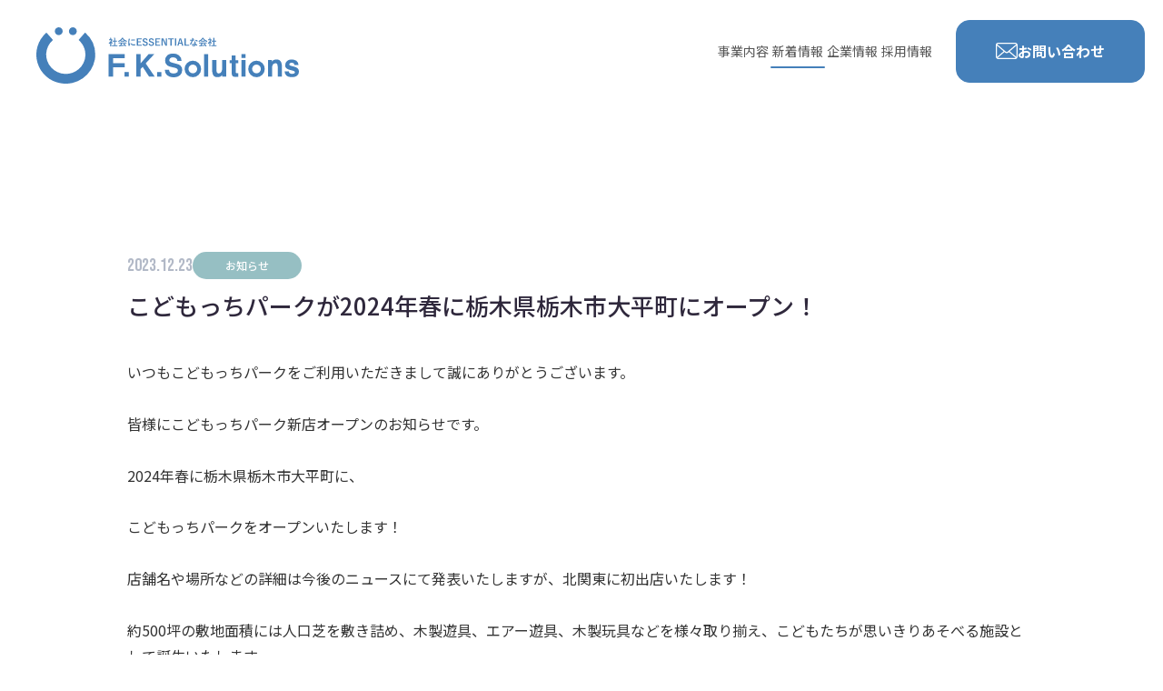

--- FILE ---
content_type: text/html; charset=UTF-8
request_url: https://www.fk-solutions.co.jp/news/1pwrkj79vzmx6oy3
body_size: 4515
content:
<!DOCTYPE html>
<html lang="ja">
<head>

        <!-- Google Tag Manager -->
    <script async src="https://www.googletagmanager.com/gtag/js?id=UA-176274293-1"></script>
    <script>
        window.dataLayer = window.dataLayer || [];
        function gtag(){dataLayer.push(arguments);}
        gtag('js', new Date());

        gtag('config', 'UA-176274293-1');
    </script>
    <!-- End Google Tag Manager -->
    
    <meta charset="UTF-8">
    <meta http-equiv="X-UA-Compatible" content="IE=edge">
    <meta name="viewport" content="width=device-width,initial-scale=1">
    <meta name="format-detection" content="telephone=no,address=no,email=no">
            <title>こどもっちパークが2024年春に栃木県栃木市大平町にオープン！｜新着情報｜株式会社F.K.Solutions</title>
        <meta name="apple-mobile-web-app-title" content="F.K.Solutions">
    <meta name="description" content="">
    <meta name="keywords" content=",,,">

    <link rel="icon" href="https://www.fk-solutions.co.jp/img/favicon/favicon.ico">
    <link rel="apple-touch-icon" href="https://www.fk-solutions.co.jp/img/favicon/apple-touch-icon.png">
    <link rel="apple-touch-icon" sizes="180x180" href="https://www.fk-solutions.co.jp/img/favicon/apple-touch-icon.png">
    <link rel="icon" type="image/png" sizes="32x32" href="https://www.fk-solutions.co.jp/img/favicon/favicon-32x32.png">
    <link rel="icon" type="image/png" sizes="16x16" href="https://www.fk-solutions.co.jp/img/favicon/favicon-16x16.png">
    <link rel="manifest" href="https://www.fk-solutions.co.jp/img/favicon/site.webmanifest">
    <link rel="mask-icon" href="https://www.fk-solutions.co.jp/img/favicon/safari-pinned-tab.svg" color="#4580ba">
    <meta name="msapplication-TileColor" content="#ffffff">
    <meta name="theme-color" content="#ffffff">

        <!-- og -->
    <meta property="og:url" content="https://www.fk-solutions.co.jp/news/1pwrkj79vzmx6oy3">
    <meta property="og:title" content="株式会社F.K.Solutions">
    <meta property="og:type" content="website">
    <meta property="og:description" content="">
    <!--<meta property="og:image" content="./img/ogp.jpg">-->
    <meta property="og:site_name" content="株式会社F.K.Solutions">
    <meta property="og:locale" content="ja_JP">
    <!--<meta property="fb:app_id" content="526353778009633">-->

    <!-- Twitter Card -->
    <meta name="twitter:card" content="summary_large_image">
    <!--<meta name="twitter:site" content="@">-->
    <meta name="twitter:domain" content="https://www.fk-solutions.co.jp">
    <meta name="twitter:url" content="https://www.fk-solutions.co.jp/news/1pwrkj79vzmx6oy3">
    <meta name="twitter:title" content="株式会社F.K.Solutions">
    <!--<meta name="twitter:image" content="./img/ogp.jpg">-->
    

    <!-- css -->
    <!-- font -->
    <link rel="preconnect" href="https://fonts.googleapis.com">
    <link rel="preconnect" href="https://fonts.gstatic.com" crossorigin>
    <link href="https://fonts.googleapis.com/css2?family=Bebas+Neue&family=Mrs+Saint+Delafield&family=Noto+Sans+JP:wght@300;400;500;700&display=swap" rel="stylesheet">
    <style>
    </style>
    <link rel="stylesheet" href="/css/news.css?2025121102">

        
</head>
<body class="body-news">










            <header class="header">
            <div class="header__inner">
                <div class="header__logo">
                    <a href="https://www.fk-solutions.co.jp"><img src="https://www.fk-solutions.co.jp/img/base/logo.svg" width="289" height="62" alt="社会にエッセンシャルな会社　株式会社エフケーソリューションズ"></a>
                </div>
                <nav class="header__nav">
                    <ul class="header__nav-menu">
                        <li class="item is-business"><a href="https://www.fk-solutions.co.jp/business">事業内容</a></li>
                        <li class="item is-news"><a href="https://www.fk-solutions.co.jp/news">新着情報</a></li>
                        <li class="item is-company"><a href="https://www.fk-solutions.co.jp/company">企業情報</a></li>
                        <li class="item is-recruit"><a href="https://fk-solutions.jbplt.jp/" target="_blank">採用情報</a></li>
                        <li class="item-contact"><a class="c-button" href="https://www.fk-solutions.co.jp/contact">
                                <span class="icon"><svg xmlns="http://www.w3.org/2000/svg" width="24" height="18" viewBox="0 0 24 18"><path class="cls-1" d="m23.72,16.47c.19-.42.29-.88.28-1.34V2.79c0-.22-.02-.44-.06-.66-.06-.45-.26-.86-.57-1.19-.07-.09-.15-.17-.24-.25-.57-.53-1.34-.77-2.11-.66H2.93c-.78-.13-1.57.09-2.16.61-.08.08-.16.16-.24.25C.28,1.27.11,1.7.02,2.14c0,0-.02.43-.02.66l.05,12.34c0,.46.1.92.29,1.34.09.28.26.53.48.71.08.08.15.15.24.21.51.46,1.19.68,1.87.63h18.08c.68.05,1.36-.18,1.87-.64.08-.07.16-.14.24-.21M1.74,1.63c.32-.31.75-.49,1.2-.48h18.08c.45,0,.88.17,1.2.48.05.05.11.11.15.17l-9.48,8.03c-.53.44-1.3.44-1.83,0L1.59,1.8c.04-.06.09-.12.15-.17Zm-.5,1.48l7.35,6.29L1.24,15.69m19.78,1.1H2.93c-.29,0-.58-.07-.84-.22l7.38-6.32.67.48c.49.47,1.14.75,1.83.77.74-.02,1.46-.29,2.02-.77l.48-.43,7.38,6.27c-.26.14-.55.22-.84.22h0Zm1.69-1.1l-7.34-6.28,7.35-6.29"/></svg></span>
                                <span class="text">お問い合わせ</span>
                            </a></li>
                    </ul>
                </nav>
                <div class="header__sp-toggle"><span></span></div>
                <div class="header__sp-menu">
                    <ul class="nav">
                        <li class="item is-business"><a href="https://www.fk-solutions.co.jp/business"><span lang="en">Business</span>事業内容<span class="icon"><svg xmlns="http://www.w3.org/2000/svg" class="arrow" width="11" height="7" viewBox="0 0 11 7"><path class="cls-1" d="m11,3.5s0,0,0,0c0-.13-.05-.26-.15-.35L7.85.15c-.2-.2-.51-.2-.71,0s-.2.51,0,.71l2.15,2.15H.5c-.28,0-.5.22-.5.5s.22.5.5.5h8.79l-2.14,2.14c-.2.2-.2.51,0,.71.1.1.23.15.35.15s.26-.05.35-.15l2.99-2.99c.05-.05.09-.11.12-.17.01-.03.01-.07.02-.1,0-.03.02-.05.02-.08Z"/></svg></span>
</a></li>
                        <li class="item is-news"><a href="https://www.fk-solutions.co.jp/news"><span lang="en">News</span>新着情報<span class="icon"><svg xmlns="http://www.w3.org/2000/svg" class="arrow" width="11" height="7" viewBox="0 0 11 7"><path class="cls-1" d="m11,3.5s0,0,0,0c0-.13-.05-.26-.15-.35L7.85.15c-.2-.2-.51-.2-.71,0s-.2.51,0,.71l2.15,2.15H.5c-.28,0-.5.22-.5.5s.22.5.5.5h8.79l-2.14,2.14c-.2.2-.2.51,0,.71.1.1.23.15.35.15s.26-.05.35-.15l2.99-2.99c.05-.05.09-.11.12-.17.01-.03.01-.07.02-.1,0-.03.02-.05.02-.08Z"/></svg></span>
</a></li>
                        <li class="item is-company"><a href="https://www.fk-solutions.co.jp/company"><span lang="en">Company</span>企業情報<span class="icon"><svg xmlns="http://www.w3.org/2000/svg" class="arrow" width="11" height="7" viewBox="0 0 11 7"><path class="cls-1" d="m11,3.5s0,0,0,0c0-.13-.05-.26-.15-.35L7.85.15c-.2-.2-.51-.2-.71,0s-.2.51,0,.71l2.15,2.15H.5c-.28,0-.5.22-.5.5s.22.5.5.5h8.79l-2.14,2.14c-.2.2-.2.51,0,.71.1.1.23.15.35.15s.26-.05.35-.15l2.99-2.99c.05-.05.09-.11.12-.17.01-.03.01-.07.02-.1,0-.03.02-.05.02-.08Z"/></svg></span>
</a></li>
                        <li class="item is-recruit"><a href="https://fk-solutions.jbplt.jp/" target="_blank"><span lang="en">Job</span>採用情報<span class="icon"><svg xmlns="http://www.w3.org/2000/svg" class="arrow" width="11" height="7" viewBox="0 0 11 7"><path class="cls-1" d="m11,3.5s0,0,0,0c0-.13-.05-.26-.15-.35L7.85.15c-.2-.2-.51-.2-.71,0s-.2.51,0,.71l2.15,2.15H.5c-.28,0-.5.22-.5.5s.22.5.5.5h8.79l-2.14,2.14c-.2.2-.2.51,0,.71.1.1.23.15.35.15s.26-.05.35-.15l2.99-2.99c.05-.05.09-.11.12-.17.01-.03.01-.07.02-.1,0-.03.02-.05.02-.08Z"/></svg></span>
</a></li>
                        <li class="item-contact"><a class="c-button" href="https://www.fk-solutions.co.jp/contact">
                                <span class="icon"><svg xmlns="http://www.w3.org/2000/svg" width="24" height="18" viewBox="0 0 24 18"><path class="cls-1" d="m23.72,16.47c.19-.42.29-.88.28-1.34V2.79c0-.22-.02-.44-.06-.66-.06-.45-.26-.86-.57-1.19-.07-.09-.15-.17-.24-.25-.57-.53-1.34-.77-2.11-.66H2.93c-.78-.13-1.57.09-2.16.61-.08.08-.16.16-.24.25C.28,1.27.11,1.7.02,2.14c0,0-.02.43-.02.66l.05,12.34c0,.46.1.92.29,1.34.09.28.26.53.48.71.08.08.15.15.24.21.51.46,1.19.68,1.87.63h18.08c.68.05,1.36-.18,1.87-.64.08-.07.16-.14.24-.21M1.74,1.63c.32-.31.75-.49,1.2-.48h18.08c.45,0,.88.17,1.2.48.05.05.11.11.15.17l-9.48,8.03c-.53.44-1.3.44-1.83,0L1.59,1.8c.04-.06.09-.12.15-.17Zm-.5,1.48l7.35,6.29L1.24,15.69m19.78,1.1H2.93c-.29,0-.58-.07-.84-.22l7.38-6.32.67.48c.49.47,1.14.75,1.83.77.74-.02,1.46-.29,2.02-.77l.48-.43,7.38,6.27c-.26.14-.55.22-.84.22h0Zm1.69-1.1l-7.34-6.28,7.35-6.29"/></svg></span>
                                <span class="text">お問い合わせ</span>
                            </a></li>
                    </ul>
                    <ul class="nav-link">
                        <li class="item">
                            <a href="https://kodomocchi-park.com/" target="_blank">
                                <figure class="image"><img src="https://www.fk-solutions.co.jp/img/base/footer_img_park.jpg" alt="" width="160" height="130"></figure>
                                <div>
                                    <p class="name">こどもっちパーク紹介サイト
                                        <span class="icon"><svg xmlns="http://www.w3.org/2000/svg" width="16" height="16" viewBox="0 0 16 16"><path class="cls-1" d="m15.71.29c-.09-.09-.19-.15-.3-.2,0,0-.01,0-.02-.01-.12-.05-.25-.08-.39-.08,0,0,0,0,0,0h-4c-.55,0-1,.45-1,1s.45,1,1,1h1.59l-6.29,6.29c-.39.39-.39,1.02,0,1.41.2.2.45.29.71.29s.51-.1.71-.29l6.29-6.29v1.58c0,.55.45,1,1,1s1-.45,1-1V1.03c0-.26-.09-.53-.29-.73Z"/><path class="cls-1" d="m14,7.52c-.55,0-1,.45-1,1v5.48H2V3h5.04c.55,0,1-.45,1-1s-.45-1-1-1H1c-.55,0-1,.45-1,1v13c0,.55.45,1,1,1h13c.55,0,1-.45,1-1v-6.48c0-.55-.45-1-1-1Z"/></svg></span>
                                    </p>
                                    <p class="url">https://kodomocchi-park.com/</p>
                                </div>
                            </a>
                        </li>
                        <li class="item">
                            <a href="https://www.fk-solutions.co.jp/steam-campus/" target="_blank">
                                <figure class="image"><img src="https://www.fk-solutions.co.jp/img/base/footer_img_school.jpg" alt="" width="160" height="130"></figure>
                                <div>
                                    <p class="name">スティームキャンパス紹介サイト
                                        <span class="icon"><svg xmlns="http://www.w3.org/2000/svg" width="16" height="16" viewBox="0 0 16 16"><path class="cls-1" d="m15.71.29c-.09-.09-.19-.15-.3-.2,0,0-.01,0-.02-.01-.12-.05-.25-.08-.39-.08,0,0,0,0,0,0h-4c-.55,0-1,.45-1,1s.45,1,1,1h1.59l-6.29,6.29c-.39.39-.39,1.02,0,1.41.2.2.45.29.71.29s.51-.1.71-.29l6.29-6.29v1.58c0,.55.45,1,1,1s1-.45,1-1V1.03c0-.26-.09-.53-.29-.73Z"/><path class="cls-1" d="m14,7.52c-.55,0-1,.45-1,1v5.48H2V3h5.04c.55,0,1-.45,1-1s-.45-1-1-1H1c-.55,0-1,.45-1,1v13c0,.55.45,1,1,1h13c.55,0,1-.45,1-1v-6.48c0-.55-.45-1-1-1Z"/></svg></span>
                                    </p>
                                    <p class="url">https://www.fk-solutions.co.jp/steam-campus/</p>
                                </div>
                            </a>
                        </li>
                        <li class="item">
                            <a href="https://hexaed.com/" target="_blank">
                                <figure class="image"><img src="https://www.fk-solutions.co.jp/img/base/footer_img_hexaed.jpg" alt="" width="160" height="130"></figure>
                                <div>
                                    <p class="name">HEXaED販売サイト
                                        <span class="icon"><svg xmlns="http://www.w3.org/2000/svg" width="16" height="16" viewBox="0 0 16 16"><path class="cls-1" d="m15.71.29c-.09-.09-.19-.15-.3-.2,0,0-.01,0-.02-.01-.12-.05-.25-.08-.39-.08,0,0,0,0,0,0h-4c-.55,0-1,.45-1,1s.45,1,1,1h1.59l-6.29,6.29c-.39.39-.39,1.02,0,1.41.2.2.45.29.71.29s.51-.1.71-.29l6.29-6.29v1.58c0,.55.45,1,1,1s1-.45,1-1V1.03c0-.26-.09-.53-.29-.73Z"/><path class="cls-1" d="m14,7.52c-.55,0-1,.45-1,1v5.48H2V3h5.04c.55,0,1-.45,1-1s-.45-1-1-1H1c-.55,0-1,.45-1,1v13c0,.55.45,1,1,1h13c.55,0,1-.45,1-1v-6.48c0-.55-.45-1-1-1Z"/></svg></span>
                                    </p>
                                    <p class="url">https://hexaed.com/</p>
                                </div>
                            </a>
                        </li>
                        <li class="item">
                            <a href="https://mamn-job.jp/" target="_blank">
                                <figure class="image"><img src="https://www.fk-solutions.co.jp/img/base/footer_img_mamajob.jpg" alt="" width="160" height="130"></figure>
                                <div>
                                    <p class="name">ママジョブ
                                        <span class="icon"><svg xmlns="http://www.w3.org/2000/svg" width="16" height="16" viewBox="0 0 16 16"><path class="cls-1" d="m15.71.29c-.09-.09-.19-.15-.3-.2,0,0-.01,0-.02-.01-.12-.05-.25-.08-.39-.08,0,0,0,0,0,0h-4c-.55,0-1,.45-1,1s.45,1,1,1h1.59l-6.29,6.29c-.39.39-.39,1.02,0,1.41.2.2.45.29.71.29s.51-.1.71-.29l6.29-6.29v1.58c0,.55.45,1,1,1s1-.45,1-1V1.03c0-.26-.09-.53-.29-.73Z"/><path class="cls-1" d="m14,7.52c-.55,0-1,.45-1,1v5.48H2V3h5.04c.55,0,1-.45,1-1s-.45-1-1-1H1c-.55,0-1,.45-1,1v13c0,.55.45,1,1,1h13c.55,0,1-.45,1-1v-6.48c0-.55-.45-1-1-1Z"/></svg></span>
                                    </p>
                                    <p class="url">https://mamn-job.jp/</p>
                                </div>
                            </a>
                        </li>
                    </ul>
                </div>
            </div>
        </header>


    
        <main class="content">
        <section class="p-news">
            <header class="p-news__title">
                <div class="date">
                    <time class="time" datetime="2023-12-23">2023.12.23</time>
                                        <a href="https://www.fk-solutions.co.jp/news?category=news"><div class="tag" style="background-color: #96bfc3">お知らせ</div></a>
                                    </div>
                <h1 class="title">こどもっちパークが2024年春に栃木県栃木市大平町にオープン！</h1>
            </header>
            <div class="p-news__detail">
                <!-- 新着詳細の内容が入ります　ここから -->
                <p>いつもこどもっちパークをご利用いただきまして誠にありがとうございます。</p>
                                            <p>皆様にこどもっちパーク新店オープンのお知らせです。</p>
                                            <p>2024年春に栃木県栃木市大平町に、</p>
                                            <p>こどもっちパークをオープンいたします！</p>
                                            <p>店舗名や場所などの詳細は今後のニュースにて発表いたしますが、北関東に初出店いたします！</p>
                                            <p>約500坪の敷地面積には人口芝を敷き詰め、木製遊具、エアー遊具、木製玩具などを様々取り揃え、こどもたちが思いきりあそべる施設として誕生いたします。</p>
                                            <p>【「こどもっちパーク」を作った3つの理由】</p>
                                            <p>1.安全・安心に遊べ場所を提供する</p>
                                            <p>2.子育てに頑張るママ（パパ）を応援したい</p>
                                            <p>3.ママパパの時間を作りたい</p>
                                            <p>わたしたちはこのようなビジョンがあり、</p>
                                            <p>数年後にママパパが「あの時、こどもっちパークがあってよかったね」</p>
                                            <p>大きくなった子供たちが「小さい頃の想いでの場所はこどもっちパークかな」</p>
                                            <p>そんなことを言ってもらえるように、子育て世代に必要不可欠な施設になりたいと願っております。</p>
                                            <p>今そのビジョンを現実にするために日本中に“こどもっちパーク”をつくり、より多くのこどもたちと、ママパパのために奮闘しています。</p>
                                            <p>現在1日も早くたくさんのこどもたちに楽しんでもらう為に</p>
                                            <p>スタッフ一同全力で準備を行っております。</p>
                                            <p>ひとりでも多くのこどもたち、ママパパにご愛顧いただけますよう全国に出店を</p>
                                            <p>行ってまいります。</p>
                    










                <!-- 新着詳細の内容が入ります　ここまで -->
            </div>
                        <div class="p-news__tag">
                <a href="https://www.fk-solutions.co.jp/news?category=news"><div class="tag" style="background-color: #96bfc3">お知らせ</div></a>
            </div>
                        <div class="p-news__button">
                <a href="https://www.fk-solutions.co.jp/news" class="c-button-back">記事一覧へ</a>
            </div>
        </section>
    </main>

    
        <footer class="footer">
            <div class="footer__inner">
                <div class="footer__info">
                    <div class="footer__profile">
                        <h2 class="footer__logo"><a href="https://www.fk-solutions.co.jp"><img src="https://www.fk-solutions.co.jp/img/base/logo.svg" width="289" height="62" alt="社会にエッセンシャルな会社　株式会社エフケーソリューションズ"></a></h2>
                        <p class="footer__address">〒921-8835 石川県野々市市上林3-66-1<br>TEL : 076-255-7344<br>FAX : 076-203-0093</p>
                    </div>
                    <nav class="footer__nav">
                        <ul class="footer__nav-menu">
                            <li class="item is-business"><a href="https://www.fk-solutions.co.jp/business"><span lang="en">Business</span>事業内容<span class="icon"><svg xmlns="http://www.w3.org/2000/svg" class="arrow" width="11" height="7" viewBox="0 0 11 7"><path class="cls-1" d="m11,3.5s0,0,0,0c0-.13-.05-.26-.15-.35L7.85.15c-.2-.2-.51-.2-.71,0s-.2.51,0,.71l2.15,2.15H.5c-.28,0-.5.22-.5.5s.22.5.5.5h8.79l-2.14,2.14c-.2.2-.2.51,0,.71.1.1.23.15.35.15s.26-.05.35-.15l2.99-2.99c.05-.05.09-.11.12-.17.01-.03.01-.07.02-.1,0-.03.02-.05.02-.08Z"/></svg></span>
</a></li>
                            <li class="item is-news"><a href="https://www.fk-solutions.co.jp/news"><span lang="en">News</span>新着情報<span class="icon"><svg xmlns="http://www.w3.org/2000/svg" class="arrow" width="11" height="7" viewBox="0 0 11 7"><path class="cls-1" d="m11,3.5s0,0,0,0c0-.13-.05-.26-.15-.35L7.85.15c-.2-.2-.51-.2-.71,0s-.2.51,0,.71l2.15,2.15H.5c-.28,0-.5.22-.5.5s.22.5.5.5h8.79l-2.14,2.14c-.2.2-.2.51,0,.71.1.1.23.15.35.15s.26-.05.35-.15l2.99-2.99c.05-.05.09-.11.12-.17.01-.03.01-.07.02-.1,0-.03.02-.05.02-.08Z"/></svg></span>
</a></li>
                            <li class="item is-company"><a href="https://www.fk-solutions.co.jp/company"><span lang="en">Company</span>企業情報<span class="icon"><svg xmlns="http://www.w3.org/2000/svg" class="arrow" width="11" height="7" viewBox="0 0 11 7"><path class="cls-1" d="m11,3.5s0,0,0,0c0-.13-.05-.26-.15-.35L7.85.15c-.2-.2-.51-.2-.71,0s-.2.51,0,.71l2.15,2.15H.5c-.28,0-.5.22-.5.5s.22.5.5.5h8.79l-2.14,2.14c-.2.2-.2.51,0,.71.1.1.23.15.35.15s.26-.05.35-.15l2.99-2.99c.05-.05.09-.11.12-.17.01-.03.01-.07.02-.1,0-.03.02-.05.02-.08Z"/></svg></span>
</a></li>
                            <li class="item is-recruit"><a href="https://fk-solutions.jbplt.jp/" target="_blank"><span lang="en">Job</span>採用情報<span class="icon"><svg xmlns="http://www.w3.org/2000/svg" class="arrow" width="11" height="7" viewBox="0 0 11 7"><path class="cls-1" d="m11,3.5s0,0,0,0c0-.13-.05-.26-.15-.35L7.85.15c-.2-.2-.51-.2-.71,0s-.2.51,0,.71l2.15,2.15H.5c-.28,0-.5.22-.5.5s.22.5.5.5h8.79l-2.14,2.14c-.2.2-.2.51,0,.71.1.1.23.15.35.15s.26-.05.35-.15l2.99-2.99c.05-.05.09-.11.12-.17.01-.03.01-.07.02-.1,0-.03.02-.05.02-.08Z"/></svg></span>
</a></li>
                            <li class="item-contact"><a class="c-button" href="https://www.fk-solutions.co.jp/contact">
                                    <span class="icon"><svg xmlns="http://www.w3.org/2000/svg" width="24" height="18" viewBox="0 0 24 18"><path class="cls-1" d="m23.72,16.47c.19-.42.29-.88.28-1.34V2.79c0-.22-.02-.44-.06-.66-.06-.45-.26-.86-.57-1.19-.07-.09-.15-.17-.24-.25-.57-.53-1.34-.77-2.11-.66H2.93c-.78-.13-1.57.09-2.16.61-.08.08-.16.16-.24.25C.28,1.27.11,1.7.02,2.14c0,0-.02.43-.02.66l.05,12.34c0,.46.1.92.29,1.34.09.28.26.53.48.71.08.08.15.15.24.21.51.46,1.19.68,1.87.63h18.08c.68.05,1.36-.18,1.87-.64.08-.07.16-.14.24-.21M1.74,1.63c.32-.31.75-.49,1.2-.48h18.08c.45,0,.88.17,1.2.48.05.05.11.11.15.17l-9.48,8.03c-.53.44-1.3.44-1.83,0L1.59,1.8c.04-.06.09-.12.15-.17Zm-.5,1.48l7.35,6.29L1.24,15.69m19.78,1.1H2.93c-.29,0-.58-.07-.84-.22l7.38-6.32.67.48c.49.47,1.14.75,1.83.77.74-.02,1.46-.29,2.02-.77l.48-.43,7.38,6.27c-.26.14-.55.22-.84.22h0Zm1.69-1.1l-7.34-6.28,7.35-6.29"/></svg></span>
                                    <span class="text">お問い合わせ</span>
                                </a></li>
                        </ul>
                    </nav>
                </div>

                <div class="footer__content">
                    <h2 class="title">サービス別特設サイト</h2>
                    <ul class="footer__list">
                        <li class="footer__item">
                            <a href="https://kodomocchi-park.com/" target="_blank">
                                <figure class="image"><img src="https://www.fk-solutions.co.jp/img/base/footer_img_park.jpg" alt="" width="160" height="130"></figure>
                                <div>
                                    <p class="name">こどもっちパーク紹介サイト
                                        <span class="icon"><svg xmlns="http://www.w3.org/2000/svg" width="16" height="16" viewBox="0 0 16 16"><path class="cls-1" d="m15.71.29c-.09-.09-.19-.15-.3-.2,0,0-.01,0-.02-.01-.12-.05-.25-.08-.39-.08,0,0,0,0,0,0h-4c-.55,0-1,.45-1,1s.45,1,1,1h1.59l-6.29,6.29c-.39.39-.39,1.02,0,1.41.2.2.45.29.71.29s.51-.1.71-.29l6.29-6.29v1.58c0,.55.45,1,1,1s1-.45,1-1V1.03c0-.26-.09-.53-.29-.73Z"/><path class="cls-1" d="m14,7.52c-.55,0-1,.45-1,1v5.48H2V3h5.04c.55,0,1-.45,1-1s-.45-1-1-1H1c-.55,0-1,.45-1,1v13c0,.55.45,1,1,1h13c.55,0,1-.45,1-1v-6.48c0-.55-.45-1-1-1Z"/></svg></span>
                                    </p>
                                    <p class="url">https://kodomocchi-park.com/</p>
                                </div>
                            </a>
                        </li>
                        <li class="footer__item">
                            <a href="https://hexaed.com/" target="_blank">
                                <figure class="image"><img src="https://www.fk-solutions.co.jp/img/base/footer_img_hexaed.jpg" alt="" width="160" height="130"></figure>
                                <div>
                                    <p class="name">HEXaED販売サイト
                                        <span class="icon"><svg xmlns="http://www.w3.org/2000/svg" width="16" height="16" viewBox="0 0 16 16"><path class="cls-1" d="m15.71.29c-.09-.09-.19-.15-.3-.2,0,0-.01,0-.02-.01-.12-.05-.25-.08-.39-.08,0,0,0,0,0,0h-4c-.55,0-1,.45-1,1s.45,1,1,1h1.59l-6.29,6.29c-.39.39-.39,1.02,0,1.41.2.2.45.29.71.29s.51-.1.71-.29l6.29-6.29v1.58c0,.55.45,1,1,1s1-.45,1-1V1.03c0-.26-.09-.53-.29-.73Z"/><path class="cls-1" d="m14,7.52c-.55,0-1,.45-1,1v5.48H2V3h5.04c.55,0,1-.45,1-1s-.45-1-1-1H1c-.55,0-1,.45-1,1v13c0,.55.45,1,1,1h13c.55,0,1-.45,1-1v-6.48c0-.55-.45-1-1-1Z"/></svg></span>
                                    </p>
                                    <p class="url">https://hexaed.com/</p>
                                </div>
                            </a>
                        </li>
                        <li class="footer__item">
                            <a href="https://www.fk-solutions.co.jp/steam-campus/" target="_blank">
                                <figure class="image"><img src="https://www.fk-solutions.co.jp/img/base/footer_img_school.jpg" alt="" width="160" height="130"></figure>
                                <div>
                                    <p class="name">スティームキャンパス紹介サイト
                                        <span class="icon"><svg xmlns="http://www.w3.org/2000/svg" width="16" height="16" viewBox="0 0 16 16"><path class="cls-1" d="m15.71.29c-.09-.09-.19-.15-.3-.2,0,0-.01,0-.02-.01-.12-.05-.25-.08-.39-.08,0,0,0,0,0,0h-4c-.55,0-1,.45-1,1s.45,1,1,1h1.59l-6.29,6.29c-.39.39-.39,1.02,0,1.41.2.2.45.29.71.29s.51-.1.71-.29l6.29-6.29v1.58c0,.55.45,1,1,1s1-.45,1-1V1.03c0-.26-.09-.53-.29-.73Z"/><path class="cls-1" d="m14,7.52c-.55,0-1,.45-1,1v5.48H2V3h5.04c.55,0,1-.45,1-1s-.45-1-1-1H1c-.55,0-1,.45-1,1v13c0,.55.45,1,1,1h13c.55,0,1-.45,1-1v-6.48c0-.55-.45-1-1-1Z"/></svg></span>
                                    </p>
                                    <p class="url">https://www.fk-solutions.co.jp/steam-campus/</p>
                                </div>
                            </a>
                        </li>
                        <li class="footer__item">
                            <a href="https://mamn-job.jp/" target="_blank">
                                <figure class="image"><img src="https://www.fk-solutions.co.jp/img/base/footer_img_mamajob.jpg" alt="" width="160" height="130"></figure>
                                <div>
                                    <p class="name">ママジョブ
                                        <span class="icon"><svg xmlns="http://www.w3.org/2000/svg" width="16" height="16" viewBox="0 0 16 16"><path class="cls-1" d="m15.71.29c-.09-.09-.19-.15-.3-.2,0,0-.01,0-.02-.01-.12-.05-.25-.08-.39-.08,0,0,0,0,0,0h-4c-.55,0-1,.45-1,1s.45,1,1,1h1.59l-6.29,6.29c-.39.39-.39,1.02,0,1.41.2.2.45.29.71.29s.51-.1.71-.29l6.29-6.29v1.58c0,.55.45,1,1,1s1-.45,1-1V1.03c0-.26-.09-.53-.29-.73Z"/><path class="cls-1" d="m14,7.52c-.55,0-1,.45-1,1v5.48H2V3h5.04c.55,0,1-.45,1-1s-.45-1-1-1H1c-.55,0-1,.45-1,1v13c0,.55.45,1,1,1h13c.55,0,1-.45,1-1v-6.48c0-.55-.45-1-1-1Z"/></svg></span>
                                    </p>
                                    <p class="url">https://mamn-job.jp/</p>
                                </div>
                            </a>
                        </li>
                    </ul>
                </div>

            </div>
        </footer>

    
<script src="https://www.fk-solutions.co.jp/js/jquery-3.6.0.min.js"></script>
<script src="https://www.fk-solutions.co.jp/js/common.js"></script>

</body>
</html>


--- FILE ---
content_type: text/css
request_url: https://www.fk-solutions.co.jp/css/news.css?2025121102
body_size: 7616
content:
html,body,div,span,object,iframe,h1,h2,h3,h4,h5,h6,p,blockquote,pre,abbr,address,cite,code,del,dfn,em,img,ins,kbd,q,samp,small,strong,sub,sup,var,b,i,dl,dt,dd,ol,ul,li,fieldset,form,label,legend,table,caption,tbody,tfoot,thead,tr,th,td,article,aside,canvas,details,figcaption,figure,footer,header,hgroup,menu,nav,section,summary,time,mark,audio,video{margin:0;padding:0;border:0;outline:0;font-size:100%;vertical-align:baseline;background:transparent}h1,h2,h3,h4,h5,h6{font-weight:normal}body{line-height:1}article,aside,details,figcaption,figure,footer,header,hgroup,menu,nav,section{display:block}nav ul{list-style:none}blockquote,q{quotes:none}blockquote:before,blockquote:after,q:before,q:after{content:"";content:none}a{margin:0;padding:0;font-size:100%;vertical-align:baseline;background:transparent;text-decoration:none;color:#1f1f1f}ins{background-color:#ff9;color:#000;text-decoration:none}mark{background-color:#ff9;color:#000;font-style:italic;font-weight:bold}del{text-decoration:line-through}abbr[title],dfn[title]{border-bottom:1px dotted;cursor:help}table{border-collapse:collapse;border-spacing:0}hr{display:block;height:1px;border:0;border-top:1px solid #ccc;margin:1em 0;padding:0}input,select{vertical-align:middle;outline:none;border:none;background:none;-webkit-appearance:none;-moz-appearance:none;appearance:none}@media print{html{height:100%}body{width:1280px;transform:scale(0.8);-moz-transform:scale(0.8);-webkit-transform:scale(0.8);transform-origin:0 0}body .pagetop{display:none}}*{min-height:0vw}html{font-size:62.5%;color:#575757;font-family:"Noto Sans JP",sans-serif;height:-webkit-fill-available}body{font-size:1.6rem;-webkit-text-size-adjust:100%;min-height:100vh;min-height:-webkit-fill-available;overflow-x:hidden}*,*::before,*::after{box-sizing:border-box}h1,h2,h3,h4,h5{font-weight:inherit}input,select,textarea{font-family:inherit;font-weight:inherit}ul,li{list-style:none}img{vertical-align:top;max-width:100%;height:inherit}a{cursor:pointer;color:currentColor}body .tac{text-align:center}body .tal{text-align:left}body .tar{text-align:right}.w10{width:10%}.w20{width:20%}.w30{width:30%}.w40{width:40%}.w50{width:50%}.w60{width:60%}.w70{width:70%}.w80{width:80%}.w90{width:90%}.w100{width:100%}body .mt-0{margin-top:0px}body .mb-0{margin-bottom:0px}body .mr-0{margin-right:0px}body .ml-0{margin-left:0px}body .mt-xs{margin-top:10px}body .mb-xs{margin-bottom:10px}body .mr-xs{margin-right:10px}body .ml-xs{margin-left:10px}body .mt-sm{margin-top:clamp(20px, 3vw, 40px)}body .mb-sm{margin-bottom:clamp(20px, 3vw, 40px)}body .mr-sm{margin-right:clamp(20px, 3vw, 40px)}body .ml-sm{margin-left:clamp(20px, 3vw, 40px)}body .mt-md{margin-top:clamp(30px, 5vw, 60px)}body .mb-md{margin-bottom:clamp(30px, 5vw, 60px)}body .mr-md{margin-right:clamp(30px, 5vw, 60px)}body .ml-md{margin-left:clamp(30px, 5vw, 60px)}body .mt-lg{margin-top:clamp(60px, 6.66vw, 80px)}body .mb-lg{margin-bottom:clamp(60px, 6.66vw, 80px)}body .mr-lg{margin-right:clamp(60px, 6.66vw, 80px)}body .ml-lg{margin-left:clamp(60px, 6.66vw, 80px)}body .mt-xl{margin-top:clamp(80px, 8.33vw, 100px)}body .mb-xl{margin-bottom:clamp(80px, 8.33vw, 100px)}body .mr-xl{margin-right:clamp(80px, 8.33vw, 100px)}body .ml-xl{margin-left:clamp(80px, 8.33vw, 100px)}.wrapper,.content{position:relative;width:100%}.header{position:relative;z-index:1000;margin:0 auto}.header .header__inner{display:flex;justify-content:space-between;align-items:center;padding:20px 20px 20px 40px}@media screen and (max-width: 1024px){.header .header__inner{padding:25px;height:90px}}.header .header__logo{position:relative;z-index:1000;width:clamp(185px, 28.22vw, 289px);padding-top:10px}@media screen and (max-width: 1024px){.header .header__logo{padding-top:0}}.header .header__nav{font-size:1.4rem}@media screen and (max-width: 1024px){.header .header__nav{display:none}}.header .header__nav-menu{display:flex;justify-content:space-between;align-items:center;gap:36px}@media screen and (max-width: 1024px){.header .header__nav-menu{gap:2em}}.header .header__nav-menu .item a{display:block;position:relative;padding:10px 2px;white-space:nowrap}.header .header__nav-menu .item a::before{content:"";position:absolute;bottom:-2px;left:0;right:0;margin:auto;display:block;width:100%;height:2px;background-color:#4580ba;border-radius:9999px;opacity:0;transition:opacity ease .4s}.header .header__nav-menu .item a:hover::before{opacity:1}.header .header__nav-menu .item-contact{padding-left:24px}@media screen and (max-width: 1024px){.header .header__nav-menu .item-contact{padding-left:0}}.header .header__sp-toggle{display:none;position:relative;width:40px;height:40px;margin:0 0 0 auto;border-radius:100%;color:#4580ba;background-color:#fff;border:1px solid #4580ba;cursor:pointer;z-index:10000}@media screen and (max-width: 1024px){.header .header__sp-toggle{display:block}}.header .header__sp-toggle span{position:absolute;top:50%;left:50%;transform:translate(-50%, -50%);display:block;width:50%;height:7px}.header .header__sp-toggle span::before,.header .header__sp-toggle span::after{content:"";display:block;position:absolute;left:0;width:100%;height:1px;background-color:currentColor}.header .header__sp-toggle span::before{top:0}.header .header__sp-toggle span::after{bottom:0}.header .header__sp-menu{visibility:hidden;opacity:0;overflow:hidden;overflow-y:scroll;position:fixed;top:0;left:0;width:100%;height:100svh;padding:118px 25px 50px;background-color:#fff;transition:opacity .4s}.header .header__sp-menu .nav .item{font-size:1.5rem;border-bottom:1px solid #4580ba}.header .header__sp-menu .nav .item:first-of-type{border-top:1px solid #4580ba}.header .header__sp-menu .nav .item a{position:relative;display:flex;justify-content:flex-start;align-items:flex-start;flex-direction:column;gap:6px;padding:18px 10px 18px}.header .header__sp-menu .nav .item a span{color:#8d8d8d;font-family:"Bebas Neue",sans-serif;font-size:1rem;letter-spacing:.1em}.header .header__sp-menu .nav .item a .icon{position:absolute;top:0;bottom:0;right:10px;margin:auto;display:flex;justify-content:center;align-items:center;width:25px;height:25px;color:#fff;background-color:#4580ba;border-radius:100%}.header .header__sp-menu .nav .item a .icon .arrow{fill:currentColor;transform:scale(0.8)}.header .header__sp-menu .nav .item-contact{margin-top:35px}.header .header__sp-menu .nav .item-contact .c-button{width:min(300px, 100%);margin-left:auto;margin-right:auto}.header .header__sp-menu .nav-link{margin-top:50px;display:flex;justify-content:flex-start;align-items:flex-start;flex-direction:column;gap:10px}.header .header__sp-menu .nav-link .item{width:100%}.header .header__sp-menu .nav-link .item a{border-radius:8px;background-color:#fff;display:flex;justify-content:flex-start;align-items:center;gap:16px;padding:5px;color:#4580ba;border:1px solid #4580ba;transition:transform ease .4s}.header .header__sp-menu .nav-link .item a .icon{fill:currentColor}.header .header__sp-menu .nav-link .item .image{flex-shrink:0}.header .header__sp-menu .nav-link .item .image img{width:100px;height:65px;object-fit:cover;border-radius:8px}.header .header__sp-menu .nav-link .item .name{display:block;font-size:1.8rem;font-weight:700}@media screen and (max-width: 1024px){.header .header__sp-menu .nav-link .item .name{font-size:1.4rem}}.header .header__sp-menu .nav-link .item .url{margin-top:1em;display:block;font-size:1.2rem}@media screen and (max-width: 1024px){.header .header__sp-menu .nav-link .item .icon svg{transform:scale(0.8)}}@media screen and (max-width: 1024px){body.menu-active .header__logo{position:fixed;left:25px;top:25px}body.menu-active .header__sp-toggle{position:fixed;right:25px;top:25px}body.menu-active .header__sp-toggle span::before{transform:rotate(30deg);top:3px}body.menu-active .header__sp-toggle span::after{transform:rotate(-30deg);bottom:3px}body.menu-active .header__sp-menu{visibility:visible;opacity:1}}body.body-business .header .header__nav-menu .item.is-business a::before,body.body-business .footer .footer__nav-menu .item.is-business a::before{opacity:1}body.body-news .header .header__nav-menu .item.is-news a::before,body.body-news .footer .footer__nav-menu .item.is-news a::before{opacity:1}body.body-company .header .header__nav-menu .item.is-company a::before,body.body-company .footer .footer__nav-menu .item.is-company a::before{opacity:1}body.body-recruit .header .header__nav-menu .item.is-recruit a::before,body.body-recruit .footer .footer__nav-menu .item.is-recruit a::before{opacity:1}.footer{position:relative;z-index:10;margin:170px auto 0;padding:96px 0 120px;background-color:#e7f0f7;border-bottom:20px solid #4580ba}@media screen and (max-width: 1024px){.footer{margin-top:67px;padding:50px 0 70px}}.footer .footer__inner{width:min(1160px, calc(100% - 50px));margin:0 auto}.footer .footer__info{display:flex;justify-content:space-between;align-items:center;gap:50px;color:#505050}@media screen and (max-width: 1024px){.footer .footer__info{flex-direction:column;align-items:flex-start}}.footer .footer__profile{font-size:1.2rem;line-height:1.6}@media screen and (max-width: 1024px){.footer .footer__profile{font-size:1.4rem}}.footer .footer__logo{flex-shrink:0;width:clamp(186px, 28.22vw, 289px)}.footer .footer__address{margin-top:9px;padding-left:77px}@media screen and (max-width: 1024px){.footer .footer__address{padding-left:0}}.footer .footer__nav{font-size:1.4rem}@media screen and (max-width: 1024px){.footer .footer__nav{font-size:1.5rem;width:100%}}.footer .footer__nav-menu{display:flex;justify-content:space-between;align-items:center;gap:3.3em}@media screen and (max-width: 1024px){.footer .footer__nav-menu{flex-direction:column;gap:0}}@media screen and (max-width: 1024px){.footer .footer__nav-menu .item{width:100%;border-bottom:1px solid #4580ba}.footer .footer__nav-menu .item:first-of-type{border-top:1px solid #4580ba}}.footer .footer__nav-menu .item a{display:block;position:relative;padding:10px 2px;white-space:nowrap}@media screen and (max-width: 1024px){.footer .footer__nav-menu .item a{display:flex;justify-content:flex-start;align-items:flex-start;flex-direction:column;gap:7px;padding:18px 10px;white-space:inherit}}.footer .footer__nav-menu .item a span{display:none;color:#8d8d8d;font-family:"Bebas Neue",sans-serif;font-size:1rem;letter-spacing:.1em}@media screen and (max-width: 1024px){.footer .footer__nav-menu .item a span{display:block}}.footer .footer__nav-menu .item a::before{content:"";position:absolute;bottom:-2px;left:0;right:0;margin:auto;display:block;width:100%;height:2px;background-color:#4580ba;border-radius:9999px;opacity:0;transition:opacity ease .4s}@media screen and (max-width: 1024px){.footer .footer__nav-menu .item a::before{display:none}}.footer .footer__nav-menu .item a .icon{display:none;position:absolute;top:0;bottom:0;right:10px;margin:auto;width:25px;height:25px;color:#fff;background-color:#4580ba;border-radius:100%}@media screen and (max-width: 1024px){.footer .footer__nav-menu .item a .icon{display:flex;justify-content:center;align-items:center}}.footer .footer__nav-menu .item a .icon .arrow{fill:currentColor;transform:scale(0.8)}.footer .footer__nav-menu .item a:hover::before{opacity:1}.footer .footer__nav-menu .item-contact{padding-left:10px}@media screen and (max-width: 1024px){.footer .footer__nav-menu .item-contact{margin-top:35px;width:100%}.footer .footer__nav-menu .item-contact .c-button{width:min(300px, 100%);margin-left:auto;margin-right:auto}}.footer .footer__content{margin-top:55px;position:relative;padding:29px;border:1px solid #4580ba;border-radius:15px}@media screen and (max-width: 1024px){.footer .footer__content{border:none;padding:0;display:flex;justify-content:flex-start;align-items:flex-start;flex-direction:column;gap:10px}}.footer .footer__content .title{position:absolute;top:-19px;left:0;right:0;margin:auto;font-size:1.8rem;font-weight:700;width:fit-content;padding:.5em 1em;color:#4580ba;background-color:#e7f0f7}@media screen and (max-width: 1024px){.footer .footer__content .title{display:none}}.footer .footer__list{display:grid;grid-template-columns:1fr 1fr;grid-template-rows:1fr 1fr;grid-column-gap:20px;grid-row-gap:20px;justify-items:stretch;align-items:stretch}@media screen and (max-width: 1024px){.footer .footer__list{grid-template-columns:1fr;grid-template-rows:1fr 1fr 1fr 1fr;grid-row-gap:10px;width:100%}}@media screen and (max-width: 1024px){.footer .footer__item:nth-of-type(1){order:1}.footer .footer__item:nth-of-type(2){order:3}.footer .footer__item:nth-of-type(3){order:2}.footer .footer__item:nth-of-type(4){order:4}}.footer .footer__item a{border-radius:15px;background-color:#fff;display:flex;justify-content:flex-start;align-items:center;gap:23px;padding:10px;color:#4580ba;transition:transform ease .4s}@media screen and (max-width: 1024px){.footer .footer__item a{gap:16px;border-radius:8px;padding:5px}}.footer .footer__item a .icon{fill:currentColor}.footer .footer__item .image{flex-shrink:0}.footer .footer__item .image img{border-radius:15px}@media screen and (max-width: 1024px){.footer .footer__item .image img{width:100px;height:65px;object-fit:cover;border-radius:8px}}.footer .footer__item .name{display:block;font-size:1.8rem;font-weight:700}@media screen and (max-width: 1024px){.footer .footer__item .name{font-size:1.4rem;line-height:1.3}}.footer .footer__item .url{margin-top:11px;display:block;font-size:1.2rem}@media screen and (max-width: 1024px){.footer .footer__item .url{margin-top:7px}}@media screen and (max-width: 1024px){.footer .footer__item .icon svg{transform:scale(0.8)}}.c-link{color:#009cd6}.c-link.icon{display:inline-flex;align-items:center}.c-link.icon::after{content:"";display:block;width:.6em;height:.6em;border-top:.1em solid currentColor;border-right:.1em solid currentColor;margin-left:.2em;transform:rotate(45deg)}.c-icon{position:absolute;right:30px;top:0;bottom:0;margin:auto;display:flex;justify-content:center;align-items:center;width:50px;height:50px;color:#ededed}@media screen and (max-width: 1024px){.c-icon{display:none}}.c-icon .arrow{position:absolute;top:0;bottom:0;right:0;left:0;margin:auto;z-index:10}.c-icon .arrow path{fill:currentColor}.c-icon [class^=circle]{position:absolute;top:0;bottom:0;right:0;left:0;margin:auto;z-index:1}.c-icon [class^=circle] circle{fill:#fff;stroke:currentColor}.c-icon .circle-hover{z-index:2;transform:rotate(-90deg)}.c-icon .circle-hover circle{stroke-dasharray:0;animation:circle-out ease 1s}a:hover .c-icon .arrow path{fill:#4580ba}a:hover .c-icon .circle-hover circle{stroke:#4580ba;stroke-dasharray:309;animation:circle ease .4s}@keyframes circle{to{stroke-dashoffset:0}from{stroke-dashoffset:309}}@keyframes circle-out{to{stroke-dashoffset:309}from{stroke-dashoffset:0}}.c-icon2{display:flex;justify-content:center;align-items:center;width:50px;height:50px;color:#4580ba}@media screen and (max-width: 1024px){.c-icon2{display:none}}.c-icon2 .arrow{opacity:0;position:absolute;top:0;bottom:0;right:0;left:0;margin:auto;z-index:10}.c-icon2 .arrow path{fill:currentColor}.c-icon2 [class^=circle]{opacity:0;position:absolute;top:0;bottom:0;right:0;left:0;margin:auto;z-index:1;transition:opacity ease .4s}.c-icon2 [class^=circle] circle{fill:#e7f0f7}a:hover .c-icon2 .arrow,a:hover .c-icon2 [class^=circle]{opacity:1}#mask1 .st0,#mask2 .st0,#mask4 .st0{fill:none;stroke:#fff;stroke-width:25;stroke-linecap:round;stroke-linejoin:round;stroke-miterlimit:10;stroke-dasharray:1500;stroke-dashoffset:1500}#mask3 .st0{fill:none;stroke:#fff;stroke-width:40;stroke-linecap:round;stroke-linejoin:round;stroke-miterlimit:10;stroke-dasharray:1500;stroke-dashoffset:1500}.c-business{padding:260px 0 0;position:relative;overflow:hidden}@media screen and (max-width: 1024px){.c-business{padding-top:120px}}.c-business .c-business__inner{max-width:1600px;margin:0 auto;padding:0 80px}@media screen and (max-width: 1024px){.c-business .c-business__inner{padding:0 25px}}.c-business .c-business__content{position:relative;margin:80px calc(50% - 50vw) 0;padding:0 calc(50vw - 50%);background-color:#e7f0f7}@media screen and (max-width: 1024px){.c-business .c-business__content{margin-top:35px}}.c-business .c-business__list{position:relative}.c-business .c-business__thumb{display:none;flex-shrink:0}.c-business .c-business__thumb img{width:120px;height:120px;object-fit:cover;border-radius:8px}@media screen and (max-width: 1024px){.c-business .c-business__thumb{display:block}}.c-business .c-business__text{display:flex;justify-content:flex-start;align-items:center;gap:12px;flex-wrap:wrap}@media screen and (max-width: 1024px){.c-business .c-business__text{overflow:hidden}}.c-business .c-business__text span{position:relative;z-index:10}.c-business .c-business__text .num{font-size:clamp(1.5rem, 1.56vw, 1.6rem);font-family:"Bebas Neue",sans-serif}.c-business .c-business__text .title{font-size:clamp(2rem, 2.53vw, 2.6rem);font-weight:700}.c-business .c-business__text .text{display:none;width:100%;font-size:clamp(1.2rem,1.36vw,1.4rem);line-height:1.5;overflow:hidden;text-overflow:ellipsis;white-space:nowrap}@media screen and (max-width: 1024px){.c-business .c-business__text .text{display:block}}.c-business .c-business__text .icon{position:absolute;left:calc(41.7% - 50px);top:0;bottom:0;margin:auto}.c-business .c-business__item{position:relative}@media screen and (max-width: 1024px){.c-business .c-business__item .c-icon2{display:none}}.c-business .c-business__item a{display:flex;justify-content:flex-start;align-items:center;gap:min(30px, 6.9vw);margin:0 calc(50% - 50vw);padding:52px calc(50vw - 50%)}@media screen and (max-width: 1024px){.c-business .c-business__item a{padding-top:25px;padding-bottom:25px}}.c-business .c-business__item a:hover{color:#fff;background-color:#4580ba}@media screen and (max-width: 1024px){.c-business .c-business__item a:hover{color:inherit;background-color:inherit}}.c-business .c-business__item:not(:first-of-type) a::before{content:"";display:block;position:absolute;top:0;left:0;width:41.7%;height:1px;background-color:#4580ba}@media screen and (max-width: 1024px){.c-business .c-business__item:not(:first-of-type) a::before{width:100%}}@media screen and (max-width: 1024px){.c-business .c-business__item:first-of-type a::before{content:"";display:block;position:absolute;top:0;left:0;width:100%;height:1px;background-color:#ededed}}@media screen and (max-width: 1024px){.c-business .c-business__item:last-of-type a::after{content:"";display:block;position:absolute;bottom:0;left:0;width:100%;height:1px;background-color:#ededed}}.c-business .c-business__image{position:absolute;top:0;bottom:0;left:49%;margin:auto;width:min(680px, 51%)}.c-business .c-business__image::before{content:"";display:none;background-image:url("/img/top/business_img1_main.jpg");background-image:url("/img/top/business_img1_sub.jpg");background-image:url("/img/top/business_img2_main.jpg");background-image:url("/img/top/business_img2_sub.jpg");background-image:url("/img/top/business_img3_main.jpg");background-image:url("/img/top/business_img3_sub.jpg");background-image:url("/img/top/business_img4_main.jpg");background-image:url("/img/top/business_img4_sub.jpg");background-image:url("/img/top/business_img5_main.jpg");background-image:url("/img/top/business_img5_sub.jpg");background-image:url("/img/top/business_img6_main.jpg");background-image:url("/img/top/business_img7_main.jpg");background-image:url("/img/top/business_img7_sub.jpg")}@media screen and (max-width: 1024px){.c-business .c-business__image{display:none}}.c-business .c-business__image .image img{border-radius:15px;filter:drop-shadow(0px 3px 6px rgba(0, 0, 0, 0.16))}.c-business .c-business__image .image>*{opacity:0;transition:opacity .8s ease}.c-business .c-business__image .image>*.active{opacity:1}.c-business .c-business__image .image .main{position:absolute;bottom:209px;z-index:50}.c-business .c-business__image .image .main img{width:min(600px, 45vw)}.c-business .c-business__image .image .sub{position:absolute;bottom:129px;right:0;z-index:100}.c-business .c-business__image .image .sub img{width:min(350px, 26.25vw)}.c-business .c-business__point{position:absolute;left:53.4%;bottom:60px;z-index:1;opacity:1;transform:rotate(-8deg);user-select:none;pointer-events:none}@media screen and (max-width: 1024px){.c-business .c-business__point{display:none}}@keyframes biz-fadein{to{opacity:1}from{opacity:0}}.c-archive-news .c-archive-news__item{position:relative}.c-archive-news .c-archive-news__bg{opacity:0;transition:opacity ease .4s}.c-archive-news .c-archive-news__inner{position:relative;z-index:1;display:flex;justify-content:center;align-items:center;gap:30px;width:100%;min-height:170px;padding:30px 100px 30px 30px}@media screen and (max-width: 1024px){.c-archive-news .c-archive-news__inner{min-height:auto;padding:30px 6px 30px;gap:20px}}.c-archive-news .c-archive-news__inner::before{content:"";display:block;position:absolute;top:0;left:20px;width:calc(100% - 40px);height:1px;background-color:#ededed;z-index:0}@media screen and (max-width: 1024px){.c-archive-news .c-archive-news__inner::before{left:0;width:100%}}.c-archive-news .c-archive-news__item:last-child .c-archive-news__inner::after{content:"";display:block;position:absolute;bottom:0;left:20px;width:calc(100% - 40px);height:1px;background-color:#ededed;z-index:0}@media screen and (max-width: 1024px){.c-archive-news .c-archive-news__item:last-child .c-archive-news__inner::after{left:0;width:100%}}.c-archive-news .c-archive-news__item a.c-archive-news__inner:hover{z-index:10}.c-archive-news .c-archive-news__item a.c-archive-news__inner:hover::before,.c-archive-news .c-archive-news__item a.c-archive-news__inner:hover::after{opacity:0}@media screen and (max-width: 1024px){.c-archive-news .c-archive-news__item a.c-archive-news__inner:hover::before,.c-archive-news .c-archive-news__item a.c-archive-news__inner:hover::after{opacity:1}}.c-archive-news .c-archive-news__item a.c-archive-news__inner:hover+.c-archive-news__bg{opacity:1;position:absolute;top:0;width:100%;height:100%;background-color:#fff;border-radius:20px;box-shadow:0px 0px 12px rgba(0,0,0,.16);pointer-events:none;transition:opacity ease .4s}@media screen and (max-width: 1024px){.c-archive-news .c-archive-news__item a.c-archive-news__inner:hover+.c-archive-news__bg{opacity:0}}.c-archive-news .c-archive-news__inner .date{display:flex;justify-content:flex-start;align-items:center;gap:20px}@media screen and (max-width: 1024px){.c-archive-news .c-archive-news__inner .date{gap:10px}}.c-archive-news .c-archive-news__inner .time{color:#b2b9c7;font-family:"Bebas Neue",sans-serif;font-size:1.4rem}@media screen and (max-width: 1024px){.c-archive-news .c-archive-news__inner .time{font-size:1.3rem}}.c-archive-news .c-archive-news__inner [class^=tag]{display:inline-block;min-width:100px;text-align:center;padding:7px 10px;font-size:1rem;font-weight:500;color:#fff;background-color:#c4c4c4;border-radius:9999px}@media screen and (max-width: 1024px){.c-archive-news .c-archive-news__inner [class^=tag]{padding-top:5px;padding-bottom:5px}}.c-archive-news .c-archive-news__inner .tag-press{background-color:#d36f65}.c-archive-news .c-archive-news__inner .tag-news{background-color:#96bfc3}.c-archive-news .c-archive-news__inner .tag-store{background-color:#e5c92b}.c-archive-news .c-archive-news__inner .tag-recruit{background-color:#4580ba}.c-archive-news .c-archive-news__inner .title{margin-top:12px;color:#000;font-weight:500;line-height:1.6;display:-webkit-box;-webkit-box-orient:vertical;-webkit-line-clamp:3;overflow:hidden}@media screen and (max-width: 1024px){.c-archive-news .c-archive-news__inner .title{margin-top:5px;font-size:1.4rem;overflow:hidden;text-overflow:ellipsis;white-space:nowrap}}.c-archive-news .c-archive-news__image{flex-shrink:0}.c-archive-news .c-archive-news__image img{border-radius:10px}@media screen and (max-width: 1024px){.c-archive-news .c-archive-news__image img{width:110px;border-radius:5px;margin-top:-10px;margin-bottom:-10px}}.c-archive-news .c-archive-news__content{width:100%;display:flex;justify-content:center;align-items:flex-start;flex-direction:column}@media screen and (max-width: 1024px){.c-archive-news .c-archive-news__content{overflow:hidden;text-overflow:ellipsis}}.c-archive-news.is-slim .c-archive-news__inner{min-height:auto;padding:45px 100px 45px 30px}@media screen and (max-width: 1024px){.c-archive-news.is-slim .c-archive-news__inner{min-height:auto;padding:32px 0}}:root{--content-navi-width: 1100px}.c-content-navi{position:relative;margin-top:115px}@media screen and (max-width: 1024px){.c-content-navi{margin-top:75px}}.c-content-navi.is-bg-text{overflow:hidden;margin-top:74px;padding-top:172px}@media screen and (max-width: 1024px){.c-content-navi.is-bg-text{padding-top:100px;margin-top:40px}}.c-content-navi .bg-text{position:absolute;top:0;left:0;z-index:0;padding-left:100%;font-family:"Bebas Neue",sans-serif;font-size:clamp(20rem,29.29vw,30rem);letter-spacing:.1em;text-transform:uppercase;color:#f2f2f2;white-space:nowrap;pointer-events:none;animation:text-scroll 60s linear infinite}@keyframes text-scroll{0%{transform:translateX(-20%)}100%{transform:translateX(-100%)}}.c-content-navi .list{position:relative;z-index:10;width:90%;max-width:var(--content-navi-width);margin:0 auto;display:flex;justify-content:center;align-items:flex-start;gap:25px}@media screen and (max-width: 767px){.c-content-navi .list{flex-direction:column}}.c-content-navi .list .item{width:100%}.c-content-navi .list .item img{width:100%;height:200px;border-radius:20px;object-fit:cover}@media screen and (max-width: 1024px){.c-content-navi .list .item img{height:150px;border-radius:10px}}.c-content-navi .list .item p{margin-top:20px;display:flex;justify-content:flex-start;align-items:center;gap:20px;color:#4580ba;font-size:clamp(1.6rem,2.34vw,1.8rem);font-weight:700}@media screen and (max-width: 1024px){.c-content-navi .list .item p{margin-top:13px;gap:10px}}.c-content-navi .list .item p .icon{position:relative;display:flex;justify-content:center;align-items:center;width:36px;height:36px;color:#4580ba;border:1px solid #4580ba;border-radius:100%;transition:background-color ease .4s}@media screen and (max-width: 767px){.c-content-navi .list .item p .icon{width:30px;height:30px}}.c-content-navi .list .item p .icon .arrow{fill:currentColor;transition:fill ease .4s}.c-content-navi .list .item a:hover .icon{background-color:#4580ba}.c-content-navi .list .item a:hover .icon .arrow{fill:#fff}.c-content-navi .list.col2{gap:25px 40px}.c-content-navi .list.col4{gap:25px 20px}.c-making{margin:210px auto 400px;width:min(1100px, calc(100% - 50px))}@media screen and (max-width: 1024px){.c-making{margin:100px auto}}.c-making .c-making__inner{font-size:clamp(1.6rem,2.9vw,3rem);line-height:1.6;text-align:center}.c-making .c-making__list{width:min(540px, 100%);margin:110px auto 0;display:flex;justify-content:flex-start;align-items:flex-start;flex-direction:column;gap:20px}@media screen and (max-width: 1024px){.c-making .c-making__list{gap:10px;margin-top:50px}}.c-making .c-making__item{width:100%}.c-making .c-making__item a{text-align:left;border-radius:15px;background-color:#fff;border:1px solid #4580ba;display:flex;justify-content:flex-start;align-items:center;gap:13px;padding:10px;color:#4580ba;transition:transform ease .4s}@media screen and (max-width: 1024px){.c-making .c-making__item a{padding:5px;border-radius:8px}}.c-making .c-making__item a .icon{fill:currentColor}.c-making .c-making__item .image{flex-shrink:0}.c-making .c-making__item .image img{border-radius:15px}@media screen and (max-width: 1024px){.c-making .c-making__item .image img{border-radius:8px;width:100px}}.c-making .c-making__item .name{display:block;font-size:1.8rem;font-weight:700}@media screen and (max-width: 1024px){.c-making .c-making__item .name{font-size:1.4rem;line-height:1.3}}.c-making .c-making__item .url{margin-top:1em;display:block;font-size:1.2rem}@media screen and (max-width: 1024px){.c-making .c-making__item .url{margin-top:7px}}@media screen and (max-width: 1024px){.c-making .c-making__item .icon svg{transform:scale(0.8)}}.c-reg{position:relative;bottom:-0.5em}.c-home-title{display:flex;justify-content:flex-start;align-items:flex-start;gap:7px;flex-direction:column;line-height:1}.c-home-title .title{color:#000;font-size:clamp(5rem, 9.76vw, 10rem);font-family:"Bebas Neue",sans-serif;letter-spacing:.1em}.c-home-title .title::before{content:"";display:block;width:0;height:0;margin-top:calc(-9 * 1px)}.c-home-title .text{font-size:1.4rem}.c-home-title .text-large{color:#4580ba;font-size:2.8rem;font-weight:700}@media screen and (max-width: 1024px){.c-home-title .text-large{font-size:3rem}}.c-page-title{margin:172px auto 160px}@media screen and (max-width: 1024px){.c-page-title{margin:50px auto 65px}}.c-page-title .title{display:flex;justify-content:flex-start;align-items:flex-start;flex-direction:column;gap:16px;position:relative;width:min(1100px, calc(100% - 50px));margin:0 auto;padding-bottom:60px;border-bottom:2px solid #ededed}@media screen and (max-width: 1024px){.c-page-title .title{gap:8px;padding-bottom:26px;border-width:1px}}.c-page-title .title .ja{color:#192631;font-size:clamp(2.5rem,2.9vw,4rem);font-weight:700}.c-page-title .title .en{color:#4580ba;font-family:"Bebas Neue",sans-serif;font-size:clamp(1.2rem,1.75vw,1.8rem);letter-spacing:.1em}.c-page-title .title::before{content:"";display:block;position:absolute;bottom:-2px;left:0;width:200px;height:2px;background-color:#4580ba}@media screen and (max-width: 1024px){.c-page-title .title::before{bottom:-1px;width:150px;height:1px}}.c-page-title img{height:629px;object-fit:cover}@media screen and (max-width: 1024px){.c-page-title img{height:auto}}.c-page-title.is-image{margin-bottom:210px}@media screen and (max-width: 1024px){.c-page-title.is-image{margin-bottom:65px}}.c-page-title.is-image .title{border-bottom:0}.c-page-title.is-image .title::before{display:none}.c-section-title{position:relative;width:100%;font-size:clamp(2.1rem,2.92vw,3rem);font-weight:500;line-height:1.5;color:#4580ba;padding-bottom:40px;border-bottom:1px solid #ededed}@media screen and (max-width: 1024px){.c-section-title{padding-bottom:20px}}.c-section-title.is-noborder{padding-bottom:0;border-bottom:0}.c-block-title{margin-top:92px;position:relative;width:100%;font-size:clamp(1.8rem,2.6vw,2.6rem);font-weight:500;line-height:1.5;color:#4580ba;padding-bottom:20px;border-bottom:1px solid #ededed;margin-bottom:20px}@media screen and (max-width: 1024px){.c-block-title{margin-top:40px}}.c-section-text{font-size:1.4rem;line-height:1.57}.c-button{display:flex;justify-content:center;align-items:center;gap:.75em;padding:1.5em 2.68em;border-radius:.94em;font-size:1.6rem;font-weight:700;line-height:1;color:#fff;background-color:#4580ba;border:1px solid #4580ba;transition:color ease .4s,background-color ease .4s}.c-button.w300{width:min(300px, 100%)}.c-button:hover{color:#4580ba;background-color:#fff}.c-button .icon{fill:currentColor;stroke-width:0}@media screen and (max-width: 1024px){.c-button{font-size:1.4rem}}.c-button-back{position:relative;width:min(300px, 100%);height:70px;display:flex;justify-content:center;align-items:center;font-size:1.4rem;font-weight:500;color:#4580ba;border:1px solid #b5cce3;border-radius:9999px}.c-button-back::before{content:"";width:10px;height:10px;position:absolute;left:30px;top:0;bottom:0;margin:auto;border-top:2px solid #4580ba;border-left:2px solid #4580ba;transform:rotate(-45deg)}.c-button-submit{position:relative;width:min(300px, 100%);height:70px;margin-left:auto;margin-right:auto;display:flex;justify-content:center;align-items:center;font-size:1.8rem;font-weight:700;color:#fff;border:1px solid #4580ba;background-color:#4580ba;border-radius:15px;cursor:pointer;outline:0;transition:background-color ease .4s,color ease .4s}.c-button-submit .arrow{position:absolute;right:33px;top:0;bottom:0;margin:auto;z-index:2;transition:transform ease .4s}.c-button-submit .arrow path{fill:#4580ba}.c-button-submit::after{content:"";width:50px;height:50px;position:absolute;right:15px;top:0;bottom:0;margin:auto;border-radius:100%;background-color:#fff;z-index:1}.c-button-submit:hover{color:#4580ba;background-color:#fff}.c-button-submit:hover::after{background-color:#e7f0f7}.c-form{margin-top:30px}.c-form dl{display:flex;justify-content:flex-start;align-items:center;background-color:#eaeaea}@media screen and (max-width: 1024px){.c-form dl{flex-direction:column;align-items:flex-start;background-color:inherit}}.c-form dl+dl{margin-top:20px}.c-form dl dt,.c-form dl dd{padding:30px}@media screen and (max-width: 1024px){.c-form dl dt,.c-form dl dd{padding:0}}.c-form dl dt{flex-shrink:0;width:290px}@media screen and (max-width: 1024px){.c-form dl dt{width:100%}}.c-form dl dt label{display:flex;justify-content:flex-start;align-items:center;gap:10px 26px}.c-form dl dt .required{flex-shrink:0;display:block;color:#4580ba}@media screen and (max-width: 1024px){.c-form dl dt .required{font-size:1.2rem}}.c-form dl dd{position:relative;width:100%}@media screen and (max-width: 1024px){.c-form dl dd{margin-top:10px}}.c-form dl dd::before{content:"";position:absolute;left:0;top:0;bottom:0;margin:auto;width:1px;height:calc(100% - 40px);background-color:#fff}@media screen and (max-width: 1024px){.c-form dl dd::before{display:none}}.c-form input,.c-form select,.c-form textarea{font-size:1.6rem;line-height:1}.c-form__text,.c-form__textarea{width:min(600px, 100%);padding:18px;border-radius:10px;background-color:#fff;font-size:16px;outline:0;border:0}@media screen and (max-width: 1024px){.c-form__text,.c-form__textarea{background-color:#eaeaea}}.c-form__textarea{width:100%;height:200px;line-height:1.5}.c-form__select{width:min(300px, 20vw);position:relative;font-size:16px;display:flex;justify-content:flex-start;align-items:center}.c-form__select::after{content:"";position:absolute;right:17px;top:calc(50% - 6px);width:8px;height:8px;border-bottom:1px solid #000;border-right:1px solid #000;transform:rotate(45deg)}.c-form__select select{color:#575757;width:100%;padding:16px 18px;background-color:#eaeaea;border-radius:10px}.c-form__select.small{width:min(250px, 17vw)}.c-form input[type=checkbox]{flex-shrink:0;width:30px;height:30px;border-radius:clamp(5px, 0.8vw, 10px);background-color:#fff;margin-right:5px}.c-form input[type=checkbox]:checked{position:relative;border-color:#575757;background-color:#575757}.c-form input[type=checkbox]:checked::before{content:"";display:block;position:absolute;top:6px;left:10px;width:9px;height:14px;transform:rotate(40deg);border-bottom:2px solid #fff;border-right:2px solid #fff}.c-form .radio-group{display:flex;flex-wrap:wrap;row-gap:20px}.c-form .radio-group .col-6{width:50%}.c-form .radio-group .col-4{width:33.333%}.c-form .radio-group .col-3{width:25%}.c-form input[type=radio]{flex-shrink:0;width:30px;height:30px;border-radius:15px;background-color:#fff;margin-right:5px}.c-form input[type=radio]:checked{position:relative;border-color:#575757;background-color:#575757}.c-form input[type=radio]:checked::before{content:"";display:block;position:absolute;top:6px;left:10px;width:9px;height:14px;transform:rotate(40deg);border-bottom:2px solid #fff;border-right:2px solid #fff}.c-form .c-form__submit{margin-top:50px}[data-target]{transition:transform .8s ease .2s,opacity .8s ease .2s,background-color .2s,color .2s;opacity:0}[data-target].action{opacity:1}[data-target][data-slideup]{transform:translateY(1.56vw) scale(1)}[data-target][data-slideup].action{transform:translateY(0)}[data-target][data-slidedown]{transform:translateY(-1.56vw) scale(1)}[data-target][data-slidedown].action{transform:translateY(0)}[data-target][data-slideleft]{transform:translateX(1.56vw) scale(1)}[data-target][data-slideleft].action{transform:translateX(0)}[data-target][data-slideright]{transform:translateX(-1.56vw) scale(1)}[data-target][data-slideright].action{transform:translateX(0)}[data-lazy]{opacity:0}[data-lazy].action{transition:opacity .4s ease;opacity:1}[data-dummy]{color:tomato}.pc-hidden{display:none}@media screen and (max-width: 1024px){.pc-hidden{display:block}}@media screen and (max-width: 1024px){.sp-hidden{display:none !important}}.p-news{margin-top:165px;width:min(1000px, calc(100% - 50px));margin-left:auto;margin-right:auto}@media screen and (max-width: 1024px){.p-news{margin-top:0px}}.p-news .p-news__inner{display:flex;justify-content:space-between;align-items:flex-start;flex-direction:column;gap:40px}.p-news .p-news__head{margin:0 auto}.p-news .p-news__content{width:100%;position:relative}.p-news .nav-news{display:flex;justify-content:center;align-items:center;gap:20px}@media screen and (max-width: 1024px){.p-news .nav-news{width:100%;display:flex;justify-content:center;align-items:flex-start;gap:10px;flex-wrap:wrap}}.p-news .nav-news li{font-size:1.4rem;font-weight:500;margin-bottom:10px}@media screen and (max-width: 1024px){.p-news .nav-news li{font-size:1.2rem;margin-bottom:0}}.p-news .nav-news li [class^=tag]{display:flex;justify-content:center;align-items:center;min-width:140px;padding:15px;color:#4580ba;border:1px solid #b5cce3;border-radius:9999px;cursor:pointer;transition:all .4s ease}@media screen and (max-width: 1024px){.p-news .nav-news li [class^=tag]{margin-bottom:0;min-width:auto;padding:10px 20px}}.p-news .nav-news li [class^=tag].is-active,.p-news .nav-news li [class^=tag]:hover{color:#fff;background-color:#4580ba;border-color:#4580ba}@media screen and (max-width: 1024px){.p-news .p-news__title{margin-top:48px}}.p-news .p-news__title .date{display:flex;justify-content:flex-start;align-items:center;gap:20px}@media screen and (max-width: 1024px){.p-news .p-news__title .date{gap:10px}}.p-news .p-news__title .time{color:#b2b9c7;font-family:"Bebas Neue",sans-serif;font-size:clamp(1.3rem,1.95vw,2rem)}.p-news .p-news__title [class^=tag]{display:inline-block;min-width:120px;text-align:center;padding:9px;font-size:clamp(1rem,1.17vw,1.2rem);font-weight:500;color:#fff;background-color:#c4c4c4;border-radius:9999px}@media screen and (max-width: 1024px){.p-news .p-news__title [class^=tag]{min-width:100px;padding:5px}}.p-news .p-news__title .tag-press{background-color:#d36f65}.p-news .p-news__title .tag-news{background-color:#96bfc3}.p-news .p-news__title .tag-store{background-color:#e5c92b}.p-news .p-news__title .tag-recruit{background-color:#4580ba}.p-news .p-news__title .title{margin-top:9px;font-size:clamp(2rem,2.53vw,2.6rem);font-weight:500;line-height:1.5;color:#2f283c}@media screen and (max-width: 1024px){.p-news .p-news__title .title{margin-top:13px}}.p-news .p-news__detail{margin-top:40px;width:100%;font-size:clamp(1.4rem,1.56vw,1.6rem);line-height:1.8;color:#333}@media screen and (max-width: 1024px){.p-news .p-news__detail{margin-top:30px}}.p-news .p-news__detail img{display:block;margin:40px auto;max-height:1000px;border-radius:20px}@media screen and (max-width: 1024px){.p-news .p-news__detail img{border-radius:10px;margin:30px auto}}.p-news .p-news__detail p+p{margin-top:1.8em}.p-news .p-news__detail a{color:#009cd6}.p-news .p-news__detail h2{font-size:clamp(2rem,2.73vw,2.8rem);font-weight:700;line-height:1.5;margin-top:36px;margin-bottom:15px}.p-news .p-news__detail h3{display:flex;justify-content:flex-start;align-items:stretch;gap:.5em;color:#4580ba;font-size:clamp(1.8rem,2.34vw,2.4rem);font-weight:700;line-height:1.5;margin-top:37px;margin-bottom:17px;padding-bottom:.5em;border-bottom:1px solid #ededed}.p-news .p-news__detail h4{font-size:clamp(1.6rem,1.95vw,2rem);font-weight:700;line-height:1.5;margin-top:37px;margin-bottom:17px}.p-news .p-news__tag{margin-top:80px;padding:20px 12px;border-top:1px solid #ededed;border-bottom:1px solid #ededed}@media screen and (max-width: 1024px){.p-news .p-news__tag{margin-top:50px}}.p-news .p-news__tag [class^=tag]{display:inline-block;min-width:140px;text-align:center;padding:13px;font-size:1.4rem;font-weight:500;color:#fff;background-color:#96bfc3;border-radius:9999px}@media screen and (max-width: 1024px){.p-news .p-news__tag [class^=tag]{min-width:100px;padding:5px;font-size:1rem}}.p-news .p-news__tag .tag-press{background-color:#d36f65}.p-news .p-news__tag .tag-news{background-color:#96bfc3}.p-news .p-news__tag .tag-store{background-color:#e5c92b}.p-news .p-news__tag .tag-recruit{background-color:#4580ba}.p-news .p-news__button{margin-top:50px;text-align:center}@media screen and (max-width: 1024px){.p-news .p-news__button{margin-top:60px}}.p-news .p-news__button>*{margin:0 auto}/*# sourceMappingURL=news.css.map */


--- FILE ---
content_type: image/svg+xml
request_url: https://www.fk-solutions.co.jp/img/base/logo.svg
body_size: 4707
content:
<svg xmlns="http://www.w3.org/2000/svg" width="289" height="62" viewBox="0 0 289 62"><g transform="translate(-686.473 166.336)"><path d="M64.859,34.467a33.491,33.491,0,0,1-.466,5.421A32.416,32.416,0,0,1,27.028,66.076,31.829,31.829,0,0,1,10.862,10.656a.4.4,0,0,1,.55.041L18.057,18.2a.389.389,0,0,1-.043.542,21.032,21.032,0,0,0-1.65,30.025A21.785,21.785,0,0,0,46.832,50.4a21.032,21.032,0,0,0,1.65-30.025c-.55-.584-1.1-1.126-1.693-1.668a.386.386,0,0,1-.042-.542l6.6-7.548a.4.4,0,0,1,.55-.041,31.676,31.676,0,0,1,10.96,23.895" transform="translate(686.473 -170.858)" fill="#4580ba"/><path d="M35.773,4.316h0a4.316,4.316,0,1,1,4.316,4.316,4.307,4.307,0,0,1-4.316-4.316" transform="translate(671.041 -166.336)" fill="#4580ba"/><path d="M63.086,4.316h0A4.316,4.316,0,1,1,67.4,8.633a4.281,4.281,0,0,1-4.316-4.316" transform="translate(659.259 -166.336)" fill="#4580ba"/><path d="M140.645,53.433h17.669v4.39h-12.85V63.5h12.743v4.283H145.463V78.169h-4.818Z" transform="translate(625.422 -190.213)" fill="#4580ba"/><rect width="4.712" height="5.033" transform="translate(783.516 -117.116)" fill="#4580ba"/><path d="M194.316,53.433h4.712V63.605l8.888-10.173h6.21L204.7,63.605l9.959,14.563H208.45l-7.067-10.816-2.356,2.57v8.246h-4.712Z" transform="translate(602.119 -190.213)" fill="#4580ba"/><rect width="4.712" height="5.033" transform="translate(819.382 -117.078)" fill="#4580ba"/><path d="M254.468,70.071a5.643,5.643,0,0,0,.857,2.57c.75.964,2.142,1.5,4.069,1.5a7.98,7.98,0,0,0,2.784-.428,2.7,2.7,0,0,0,2.034-2.891,2.29,2.29,0,0,0-.964-1.928,10.468,10.468,0,0,0-3.212-1.178l-2.463-.536a13.685,13.685,0,0,1-5.033-1.927,6.453,6.453,0,0,1-2.356-5.354,7.051,7.051,0,0,1,2.249-5.462c1.5-1.5,3.748-2.141,6.747-2.141A9.719,9.719,0,0,1,265.5,54.33a7.622,7.622,0,0,1,2.783,6h-4.6a3.874,3.874,0,0,0-1.821-3.213,6.71,6.71,0,0,0-2.891-.643,4.306,4.306,0,0,0-3,.857,2.793,2.793,0,0,0-1.177,2.249,2.12,2.12,0,0,0,1.07,1.927,15.2,15.2,0,0,0,3.105,1.071l4.07,1.071A8.957,8.957,0,0,1,267,65.466a6.329,6.329,0,0,1,2.035,5.033,7.7,7.7,0,0,1-2.463,5.675,10.1,10.1,0,0,1-6.96,2.249,10.835,10.835,0,0,1-7.175-2.249,7.649,7.649,0,0,1-2.57-6.1Z" transform="translate(578.011 -189.719)" fill="#4580ba"/><rect width="4.497" height="24.736" transform="translate(871.081 -136.781)" fill="#4580ba"/><path d="M346.654,64.732v11.03a8.911,8.911,0,0,0,.321,2.356,2.313,2.313,0,0,0,2.356,1.392,3.444,3.444,0,0,0,3.105-2.463,7.987,7.987,0,0,0,.429-2.785v-9.53h4.5V83.043h-4.39V81.008c0,.107-.107.214-.321.536a4.641,4.641,0,0,1-.643.749,5.418,5.418,0,0,1-1.713.964,7.074,7.074,0,0,1-2.57.321,5.049,5.049,0,0,1-5.033-3,11.778,11.778,0,0,1-.749-4.712V64.732Z" transform="translate(538.058 -195.088)" fill="#4580ba"/><path d="M375.667,64.636V61.209h2.356v-5.14h4.39v5.14H385.2v3.427h-2.784v9.638c0,.749.428,1.285,1.928,1.285h.964v3.855l-2.142.214c-2.141.107-3.533-.321-4.283-1.178a3.656,3.656,0,0,1-.75-2.57V64.636Z" transform="translate(523.432 -191.351)" fill="#4580ba"/><path d="M403.139,57.634h-4.5v-4.39h4.5Zm-4.5,2.142h4.5V78.088h-4.5Z" transform="translate(513.479 -190.132)" fill="#4580ba"/><path d="M487.425,76.737a2.907,2.907,0,0,0,.643,1.82,4.025,4.025,0,0,0,3.105.964,4.8,4.8,0,0,0,2.142-.428,1.3,1.3,0,0,0,.749-1.285,1.23,1.23,0,0,0-.643-1.178,23.8,23.8,0,0,0-4.712-1.392,9.54,9.54,0,0,1-4.069-1.928,4.129,4.129,0,0,1-1.178-3.32,6.246,6.246,0,0,1,1.821-4.39,7.177,7.177,0,0,1,5.247-1.821,9.218,9.218,0,0,1,5.247,1.393,5.985,5.985,0,0,1,2.356,4.712h-4.5a2.514,2.514,0,0,0-2.57-2.463h-.428a2.684,2.684,0,0,0-2.035.536,1.4,1.4,0,0,0,0,2.356,23.607,23.607,0,0,0,4.712,1.285,7.828,7.828,0,0,1,3.962,2.035,4.587,4.587,0,0,1,1.285,3.426,5.287,5.287,0,0,1-1.928,4.39c-1.285,1.178-3.212,1.713-5.889,1.713s-4.712-.643-6-1.82a6.228,6.228,0,0,1-1.928-4.6Z" transform="translate(476.898 -194.671)" fill="#4580ba"/><path d="M461.326,82.631V71.6a8.911,8.911,0,0,0-.321-2.356,2.313,2.313,0,0,0-2.356-1.392,3.444,3.444,0,0,0-3.105,2.463,7.987,7.987,0,0,0-.428,2.785v9.423h-4.5V64.32H454.9v2.035c0-.107.107-.214.321-.536a4.611,4.611,0,0,1,.643-.749,5.411,5.411,0,0,1,1.713-.964,8.341,8.341,0,0,1,2.356-.321,5.43,5.43,0,0,1,5.247,3.105,11.78,11.78,0,0,1,.749,4.712v11.03Z" transform="translate(490.79 -194.676)" fill="#4580ba"/><path d="M297.389,84.254a9.1,9.1,0,1,1,9.1-9.1,9.094,9.094,0,0,1-9.1,9.1m0-13.92a4.819,4.819,0,1,0,4.818,4.818,4.868,4.868,0,0,0-4.818-4.818" transform="translate(561.331 -195.656)" fill="#4580ba"/><path d="M421.491,84.254a9.1,9.1,0,1,1,9.1-9.1,9.094,9.094,0,0,1-9.1,9.1m0-13.92a4.819,4.819,0,1,0,4.819,4.818,4.868,4.868,0,0,0-4.819-4.818" transform="translate(507.281 -195.656)" fill="#4580ba"/><path d="M142.381,26.389a10.938,10.938,0,0,1-.988.863c-.1.083-.166.135-.218.135s-.1-.084-.167-.239a2.86,2.86,0,0,0-.363-.738,7.182,7.182,0,0,0,2.713-3.077h-1.175c-.79,0-1.039.021-1.1.021-.1,0-.114-.01-.114-.114V22.47c0-.1.01-.114.114-.114.063,0,.312.021,1.1.021h.2V21.95a6.445,6.445,0,0,0-.083-1.268c.395.01.706.031,1.08.073.1.01.167.063.167.1a.49.49,0,0,1-.062.218,2.2,2.2,0,0,0-.063.832v.468h.436a.345.345,0,0,0,.2-.042.31.31,0,0,1,.114-.041c.062,0,.166.062.384.27.2.2.28.3.28.374a.2.2,0,0,1-.1.166,1.062,1.062,0,0,0-.239.3,10.446,10.446,0,0,1-.883,1.518,5.92,5.92,0,0,0,1.528,1.216,2.475,2.475,0,0,0-.416.676c-.073.156-.125.229-.2.229-.052,0-.114-.042-.208-.125a7.75,7.75,0,0,1-.894-.967v2.921c0,.769.02,1.174.02,1.227,0,.1-.01.114-.125.114h-.831c-.115,0-.125-.01-.125-.114,0-.063.021-.458.021-1.227Zm3.471,3.43c-.987,0-1.331.021-1.393.021-.1,0-.114-.01-.114-.115V28.9c0-.1.01-.115.114-.115.062,0,.405.021,1.393.021h.873V24.923h-.468c-.925,0-1.247.011-1.31.011-.094,0-.1,0-.1-.1v-.821c0-.1.01-.1.1-.1.063,0,.384.01,1.31.01h.468V22.262a9.406,9.406,0,0,0-.083-1.569c.395.011.79.031,1.153.073.094.011.167.052.167.1a.423.423,0,0,1-.052.218,3.381,3.381,0,0,0-.084,1.143v1.684h.655c.925,0,1.247-.01,1.31-.01.1,0,.114,0,.114.1v.821c0,.1-.01.1-.114.1-.063,0-.384-.011-1.31-.011h-.655V28.81h.946c.988,0,1.32-.021,1.382-.021.114,0,.125.011.125.115v.821c0,.1-.011.115-.125.115-.063,0-.395-.021-1.382-.021Z" transform="translate(625.432 -175.44)" fill="#4580ba"/><path d="M161.765,23.874A12.126,12.126,0,0,1,159.884,25a.69.69,0,0,1-.25.093c-.073,0-.1-.073-.187-.26a2.415,2.415,0,0,0-.468-.686,8.683,8.683,0,0,0,3.992-3.025,3.112,3.112,0,0,0,.364-.676,7.893,7.893,0,0,1,1.122.218c.125.031.187.072.187.145a.172.172,0,0,1-.1.167.912.912,0,0,0-.146.093,9.363,9.363,0,0,0,4.4,2.973,3.061,3.061,0,0,0-.446.78c-.073.187-.1.26-.177.26a.717.717,0,0,1-.239-.083,11.486,11.486,0,0,1-1.985-1.1v.769c0,.1-.01.114-.114.114-.063,0-.343-.021-1.175-.021h-1.6c-.831,0-1.112.021-1.174.021-.1,0-.115-.011-.115-.114Zm-.665,2.817c-.977,0-1.31.021-1.373.021-.114,0-.125-.01-.125-.114v-.78c0-.1.01-.114.125-.114.063,0,.4.02,1.373.02h5.54c.977,0,1.31-.02,1.372-.02.114,0,.125.01.125.114v.78c0,.1-.011.114-.125.114-.063,0-.4-.021-1.372-.021h-3.212a19.449,19.449,0,0,1-.925,1.954c1.081-.063,2.214-.156,3.2-.26-.239-.291-.478-.582-.759-.884-.073-.083-.063-.125.063-.187l.665-.343c.114-.063.145-.052.218.02a18.391,18.391,0,0,1,1.934,2.412c.052.084.052.125-.052.2l-.717.467c-.063.042-.094.063-.125.063s-.052-.021-.083-.073c-.177-.291-.353-.561-.52-.811-1.725.218-3.846.4-5.613.53a.922.922,0,0,0-.374.094.263.263,0,0,1-.177.063c-.073,0-.125-.052-.146-.146-.093-.343-.156-.706-.218-1.07a8.282,8.282,0,0,0,1.133,0c.1,0,.218-.011.333-.011a16.765,16.765,0,0,0,.914-2.016Zm3.554-2.9c.7,0,1.008-.01,1.123-.021a9.429,9.429,0,0,1-1.965-1.9,9.678,9.678,0,0,1-1.9,1.9c.094.011.385.021,1.143.021Z" transform="translate(617.475 -175.336)" fill="#4580ba"/><path d="M180.319,22.437c.177.094.239.156.239.25,0,.072-.02.1-.156.312a2.46,2.46,0,0,0-.25.738,16.874,16.874,0,0,0-.436,3.358,9.909,9.909,0,0,0,.063,1.216c.218-.478.405-.821.706-1.548a2.726,2.726,0,0,0,.364.654.415.415,0,0,1,.073.156.289.289,0,0,1-.052.167,10.117,10.117,0,0,0-.592,1.569,1.172,1.172,0,0,0-.031.322c0,.125.021.208.021.291s-.042.114-.135.135a5.11,5.11,0,0,1-.852.166c-.073.011-.114-.041-.135-.114a9.759,9.759,0,0,1-.478-3.1,19.866,19.866,0,0,1,.353-3.409,8.42,8.42,0,0,0,.187-1.548,4.588,4.588,0,0,1,1.112.384m2.224,4.9c.083-.011.1.042.1.156.062.718.561.977,1.694.977a14.926,14.926,0,0,0,1.985-.135c.1-.011.125,0,.146.135a7.671,7.671,0,0,1,.062.893c0,.125,0,.135-.176.156a13.987,13.987,0,0,1-1.694.114c-1.539,0-2.256-.25-2.7-.863a2.29,2.29,0,0,1-.364-1.351Zm-.582-3.888c.011-.125.042-.156.146-.177a16.6,16.6,0,0,1,2.256-.187c.624,0,1.1.021,1.538.063.218.01.239.031.239.135,0,.312,0,.593-.021.883-.01.094-.042.135-.135.125-.624-.042-1.165-.063-1.694-.063a12.7,12.7,0,0,0-2.36.239c.011-.582.011-.842.031-1.019" transform="translate(608.934 -176.039)" fill="#4580ba"/><path d="M200.732,22.946h-3.919v2.131h2.962v1.112h-2.962v2.6h4V29.9h-5.4V21.833h5.322Z" transform="translate(601.671 -175.942)" fill="#4580ba"/><path d="M210.7,23.976c-.208-.873-.686-1.32-1.434-1.32-.852,0-1.341.405-1.341,1.05,0,.707.312,1.029,1.476,1.352l.426.125c1.839.5,2.359,1.2,2.359,2.38,0,1.413-.977,2.39-2.91,2.39a2.827,2.827,0,0,1-3.046-2.089l1.341-.426a1.662,1.662,0,0,0,1.673,1.455c1.06,0,1.538-.457,1.538-1.154s-.25-1.018-1.569-1.393l-.416-.125c-1.716-.509-2.266-1.185-2.266-2.422,0-1.216.956-2.2,2.692-2.2a2.73,2.73,0,0,1,2.838,2.006Z" transform="translate(596.974 -175.839)" fill="#4580ba"/><path d="M222.747,23.976c-.208-.873-.686-1.32-1.434-1.32-.852,0-1.341.405-1.341,1.05,0,.707.312,1.029,1.476,1.352l.426.125c1.839.5,2.359,1.2,2.359,2.38,0,1.413-.977,2.39-2.91,2.39a2.827,2.827,0,0,1-3.046-2.089l1.341-.426a1.662,1.662,0,0,0,1.673,1.455c1.06,0,1.538-.457,1.538-1.154s-.249-1.018-1.569-1.393l-.416-.125c-1.715-.509-2.266-1.185-2.266-2.422,0-1.216.956-2.2,2.692-2.2a2.73,2.73,0,0,1,2.838,2.006Z" transform="translate(591.747 -175.839)" fill="#4580ba"/><path d="M236.669,22.946H232.75v2.131h2.962v1.112H232.75v2.6h4V29.9h-5.4V21.833h5.322Z" transform="translate(586.076 -175.942)" fill="#4580ba"/><path d="M249.377,29.9h-1.715l-1.954-4.158c-.467-1.008-.79-1.756-1.154-2.661h-.146c.052.956.073,1.913.073,2.91V29.9h-1.288V21.833h2.11l1.673,3.576a24.509,24.509,0,0,1,1.071,2.765h.146c-.063-.987-.1-1.871-.1-2.952V21.833h1.289Z" transform="translate(580.934 -175.942)" fill="#4580ba"/><path d="M262.53,22.966h-2.4V29.9h-1.413V22.966h-2.381V21.833h6.2Z" transform="translate(575.231 -175.942)" fill="#4580ba"/><rect width="1.414" height="8.066" transform="translate(839.026 -154.109)" fill="#4580ba"/><path d="M280.754,29.9h-1.465l-.686-2.37h-2.474l-.7,2.37H274.1l2.474-8.066h1.694Zm-2.869-5.041c-.177-.634-.3-1.227-.478-1.986h-.093c-.177.769-.322,1.352-.5,1.975l-.436,1.643h1.975Z" transform="translate(567.519 -175.942)" fill="#4580ba"/><path d="M289.335,28.766h3.784V29.9h-5.2V21.833h1.414Z" transform="translate(561.526 -175.942)" fill="#4580ba"/><path d="M303.381,22.64c.093-.031.135-.031.156.083a5.732,5.732,0,0,1,.094.842c0,.094-.042.114-.125.125-.561.114-1.071.187-1.715.281a28.735,28.735,0,0,1-2.027,4.459c-.041.073-.073.1-.114.1a.294.294,0,0,1-.125-.052,4.945,4.945,0,0,1-.717-.531c-.052-.042-.073-.073-.073-.114a.2.2,0,0,1,.052-.125,20.967,20.967,0,0,0,1.8-3.628c-.395.021-.717.021-1.039.021-.229,0-.312,0-.572-.011-.1,0-.125-.031-.146-.166a5.484,5.484,0,0,1-.1-.884c.426.031.665.042.967.042.405,0,.718-.01,1.2-.052.125-.437.2-.79.27-1.164a4.053,4.053,0,0,0,.062-.842,9.576,9.576,0,0,1,1.216.218c.1.021.167.084.167.156a.255.255,0,0,1-.094.2,1.143,1.143,0,0,0-.166.384c-.073.25-.156.572-.25.884a11.1,11.1,0,0,0,1.289-.229m.291,2.786a3.621,3.621,0,0,0-.083-.738,5.633,5.633,0,0,1,1.133.2.16.16,0,0,1,.146.167,1.342,1.342,0,0,1-.063.218,1.086,1.086,0,0,0-.041.426,13.593,13.593,0,0,0,.114,1.767,8.152,8.152,0,0,1,1.871.967c.1.073.114.114.062.218a6.4,6.4,0,0,1-.478.842c-.031.052-.062.073-.093.073s-.063-.02-.1-.062a7.709,7.709,0,0,0-1.268-.873c0,1.04-.748,1.518-1.933,1.518-1.143,0-1.913-.582-1.913-1.476s.748-1.518,1.923-1.518a5.379,5.379,0,0,1,.821.062c-.062-.665-.083-1.3-.094-1.788m-.737,2.619c-.52,0-.925.208-.925.6,0,.333.291.5.884.5.561,0,.9-.3.9-.738a1.219,1.219,0,0,0-.01-.208,2.637,2.637,0,0,0-.852-.156m1.933-5c.062-.1.114-.114.218-.073a8.144,8.144,0,0,1,2.037.977c.062.042.093.073.093.115a.248.248,0,0,1-.042.125,6.452,6.452,0,0,1-.436.769c-.032.052-.063.073-.094.073a.146.146,0,0,1-.094-.042,8.985,8.985,0,0,0-2.152-1.133c.177-.312.333-.624.468-.811" transform="translate(556.828 -175.592)" fill="#4580ba"/><path d="M318.016,23.874A12.133,12.133,0,0,1,316.134,25a.685.685,0,0,1-.249.093c-.073,0-.1-.073-.187-.26a2.415,2.415,0,0,0-.468-.686,8.683,8.683,0,0,0,3.992-3.025,3.112,3.112,0,0,0,.364-.676,7.894,7.894,0,0,1,1.122.218c.125.031.187.072.187.145a.172.172,0,0,1-.1.167.911.911,0,0,0-.146.093,9.36,9.36,0,0,0,4.4,2.973,3.1,3.1,0,0,0-.447.78c-.073.187-.1.26-.176.26A.716.716,0,0,1,324.18,25a11.493,11.493,0,0,1-1.986-1.1v.769c0,.1-.01.114-.114.114-.063,0-.343-.021-1.175-.021h-1.6c-.831,0-1.112.021-1.175.021-.1,0-.114-.011-.114-.114Zm-.665,2.817c-.977,0-1.31.021-1.373.021-.114,0-.125-.01-.125-.114v-.78c0-.1.01-.114.125-.114.063,0,.4.02,1.373.02h5.539c.977,0,1.31-.02,1.372-.02.114,0,.125.01.125.114v.78c0,.1-.011.114-.125.114-.062,0-.395-.021-1.372-.021h-3.212a19.449,19.449,0,0,1-.925,1.954c1.081-.063,2.214-.156,3.2-.26-.239-.291-.479-.582-.759-.884-.073-.083-.063-.125.063-.187l.665-.343c.114-.063.145-.052.218.02a18.254,18.254,0,0,1,1.933,2.412c.052.084.052.125-.052.2l-.717.467c-.063.042-.093.063-.125.063s-.052-.021-.084-.073c-.176-.291-.354-.561-.52-.811-1.725.218-3.846.4-5.613.53a.919.919,0,0,0-.374.094.263.263,0,0,1-.177.063c-.073,0-.125-.052-.146-.146-.093-.343-.156-.706-.218-1.07a8.281,8.281,0,0,0,1.133,0c.1,0,.218-.011.333-.011a16.758,16.758,0,0,0,.914-2.016Zm3.554-2.9c.7,0,1.008-.01,1.123-.021a9.442,9.442,0,0,1-1.965-1.9,9.677,9.677,0,0,1-1.9,1.9c.094.011.385.021,1.143.021Z" transform="translate(549.661 -175.336)" fill="#4580ba"/><path d="M335.191,26.389a11.014,11.014,0,0,1-.988.863c-.1.083-.167.135-.218.135s-.1-.084-.167-.239a2.86,2.86,0,0,0-.363-.738,7.18,7.18,0,0,0,2.712-3.077h-1.174c-.79,0-1.039.021-1.1.021-.1,0-.115-.01-.115-.114V22.47c0-.1.011-.114.115-.114.062,0,.312.021,1.1.021h.2V21.95a6.356,6.356,0,0,0-.084-1.268c.395.01.707.031,1.081.073.1.01.167.063.167.1a.483.483,0,0,1-.063.218,2.222,2.222,0,0,0-.062.832v.468h.436a.346.346,0,0,0,.2-.042.3.3,0,0,1,.114-.041c.063,0,.167.062.385.27.2.2.281.3.281.374a.2.2,0,0,1-.1.166,1.061,1.061,0,0,0-.238.3,10.556,10.556,0,0,1-.884,1.518,5.922,5.922,0,0,0,1.528,1.216,2.49,2.49,0,0,0-.416.676c-.073.156-.125.229-.2.229-.052,0-.114-.042-.208-.125a7.7,7.7,0,0,1-.894-.967v2.921c0,.769.02,1.174.02,1.227,0,.1-.011.114-.125.114h-.831c-.114,0-.125-.01-.125-.114,0-.063.022-.458.022-1.227Zm3.471,3.43c-.988,0-1.331.021-1.393.021-.1,0-.114-.01-.114-.115V28.9c0-.1.01-.115.114-.115.063,0,.405.021,1.393.021h.873V24.923h-.467c-.926,0-1.248.011-1.311.011-.093,0-.1,0-.1-.1v-.821c0-.1.01-.1.1-.1.063,0,.385.01,1.311.01h.467V22.262a9.48,9.48,0,0,0-.082-1.569c.4.011.79.031,1.153.073.094.011.167.052.167.1a.423.423,0,0,1-.052.218,3.425,3.425,0,0,0-.083,1.143v1.684h.655c.925,0,1.247-.01,1.31-.01.1,0,.114,0,.114.1v.821c0,.1-.011.1-.114.1-.063,0-.385-.011-1.31-.011h-.655V28.81h.946c.987,0,1.32-.021,1.382-.021.115,0,.125.011.125.115v.821c0,.1-.01.115-.125.115-.061,0-.395-.021-1.382-.021Z" transform="translate(541.751 -175.44)" fill="#4580ba"/></g></svg>

--- FILE ---
content_type: application/javascript
request_url: https://www.fk-solutions.co.jp/js/common.js
body_size: 769
content:
// $(".header__nav__item").hover(
//     function(){
//         $(this).children(".child").addClass("active");
//     }, function() {
//         $(this).children(".child").removeClass("active");
//     }
// );


// $('.header__sp__button').on('click',function(){//.btn_triggerをクリックすると
//     $('.header__sp__button').toggleClass('close');//.btn_triggerにcloseクラスを付与(ボタンのアニメーション)
//     $('.header__sp__body').toggleClass('fade');//.nav-wrapperに
//     $('body').toggleClass('noscroll');//bodyにnoscrollクラスを付与(スクロールを固定)
// });


// //spナビアコーディオン
// $(function(){
//     $('.header__sp__nav__item').click(function(){
//         $(this).children('.child').slideToggle();
//         $(this).toggleClass("open");
//     });
// });

// ハンバーガーメニュー
$(function(){
    var state = false;
    var pos;

    $('.header__sp-toggle').click(function (){
        // $(this).toggleClass('menu-active');
        if (state == false) {
            pos = $(window).scrollTop();
            $('body').addClass('menu-active').css({'top': -pos});
            state = true;
        } else {
            $('body').removeClass('menu-active').css({'top': 0});
            window.scrollTo(0, pos);
            state = false;
        }
    });
});

//pagetop
$(function () {
    var pagetop = $('.pagetop');
    pagetop.hide();
    $(window).scroll(function () {
        if ($(this).scrollTop() > 500) {
            pagetop.fadeIn();
        } else {
            pagetop.fadeOut();
        }
    });
    pagetop.click(function () {
        $('body, html').animate({
            scrollTop: 0
        }, 500);
        return false;
    });
});

//data-target
$(function(){
    $(window).scroll(function (){
        $('[data-target]').each(function(){
            var elemPos = $(this).offset().top;
            var scroll = $(window).scrollTop();
            var windowHeight = $(window).height();
            if (scroll > elemPos - windowHeight + 200){
                $(this).addClass('action');
            }
        });
    });
    $(window).ready( function(){
        $('[data-onload]').each(function(){
            $(this).addClass('action');
        });
    });
});
